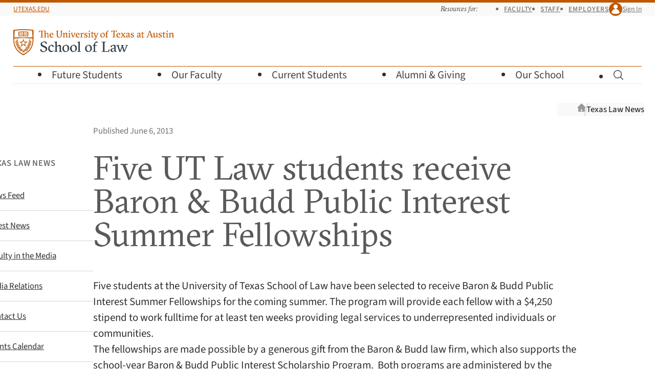

--- FILE ---
content_type: text/html; charset=UTF-8
request_url: https://law.utexas.edu/news/2013/06/06/five-ut-law-students-receive-baron-budd-public-interest-summer-fellowships-2/
body_size: 14225
content:
<!doctype html>
<html lang="en-us">
    <head>
        <meta charset="utf-8">
        <meta name="viewport" content="width=device-width, initial-scale=1">

        
        <link
            rel="preload"
            href="/includes/webfonts/source-sans/source-sans-variable-roman.woff2"
            as="font"
            type="font/woff2"
            crossorigin="anonymous">

        <link
            rel="preload"
            href="/includes/webfonts/gt-sectra/gt-sectra-fine-bold.woff2"
            as="font"
            type="font/woff2"
            crossorigin="anonymous">

        <title>Five UT Law students receive Baron &amp; Budd Public Interest Summer Fellowships | Texas Law News | Texas Law</title>
<meta name='robots' content='max-image-preview:large' />
	<style>img:is([sizes="auto" i], [sizes^="auto," i]) { contain-intrinsic-size: 3000px 1500px }</style>
	<link rel='dns-prefetch' href='//www.google.com' />
<link rel="alternate" type="application/rss+xml" title="Texas Law News &raquo; Feed" href="https://law.utexas.edu/news/feed/" />
<link rel="alternate" type="application/rss+xml" title="Texas Law News &raquo; Comments Feed" href="https://law.utexas.edu/news/comments/feed/" />

            <meta property="article:tag" content="Alina Flasinska">
            <meta property="article:tag" content="Baron &amp; Budd">
            <meta property="article:tag" content="Claire Mueller">
            <meta property="article:tag" content="Lillian Mayeux">
            <meta property="article:tag" content="Linda Chen">
            <meta property="article:tag" content="Michael Sullivan">
            <meta property="article:tag" content="Summer Fellowships">
            <meta property="article:tag" content="William Wayne Justice Center for Public Interest Law">
        <meta property="og:title" content="Five UT Law students receive Baron &amp; Budd Public Interest Summer Fellowships">
        <meta property="og:description" content="Five students at the University of Texas School of Law have been selected to receive Baron &amp; Budd Public Interest Summer Fellowships for the coming summer. The program will provide each fellow with a $4,250 stipend to work fulltime for at least ten weeks providing legal services to underrepresented individuals or communities.">
        <meta property="og:url" content="https://law.utexas.edu/news/2013/06/06/five-ut-law-students-receive-baron-budd-public-interest-summer-fellowships-2/">
        <meta property="og:site_name" content="Texas Law | Texas Law News">
        <meta property="og:type" content="article">
        <meta property="og:image" content="https://law.utexas.edu/includes/favicons/opengraph-image-default.png">
        <meta property="og:image:width" content="1200">
        <meta property="og:image:height" content="630">
        <meta property="og:image:type" content="image/png">
        <meta property="og:image:alt" content="TEXAS Law">
        <meta property="article:published_time" content="2013-06-06T15:34:59+00:00">
        <meta property="article:modified_time" content="2025-12-05T15:31:47+00:00">
        <meta property="article:section" content="Student Life">

        <meta name="description" content="Five students at the University of Texas School of Law have been selected to receive Baron &amp; Budd Public Interest Summer Fellowships for the coming summer. The program will provide each fellow with a $4,250 stipend to work fulltime for at least ten weeks providing legal services to underrepresented individuals or communities.">
        

<link rel='stylesheet' id='wp-block-library-css' href='https://law.utexas.edu/news/wp-includes/css/dist/block-library/style.min.css?ver=6.8.3' type='text/css' media='all' />
<style id='wp-block-library-theme-inline-css' type='text/css'>
.wp-block-audio :where(figcaption){color:#555;font-size:13px;text-align:center}.is-dark-theme .wp-block-audio :where(figcaption){color:#ffffffa6}.wp-block-audio{margin:0 0 1em}.wp-block-code{border:1px solid #ccc;border-radius:4px;font-family:Menlo,Consolas,monaco,monospace;padding:.8em 1em}.wp-block-embed :where(figcaption){color:#555;font-size:13px;text-align:center}.is-dark-theme .wp-block-embed :where(figcaption){color:#ffffffa6}.wp-block-embed{margin:0 0 1em}.blocks-gallery-caption{color:#555;font-size:13px;text-align:center}.is-dark-theme .blocks-gallery-caption{color:#ffffffa6}:root :where(.wp-block-image figcaption){color:#555;font-size:13px;text-align:center}.is-dark-theme :root :where(.wp-block-image figcaption){color:#ffffffa6}.wp-block-image{margin:0 0 1em}.wp-block-pullquote{border-bottom:4px solid;border-top:4px solid;color:currentColor;margin-bottom:1.75em}.wp-block-pullquote cite,.wp-block-pullquote footer,.wp-block-pullquote__citation{color:currentColor;font-size:.8125em;font-style:normal;text-transform:uppercase}.wp-block-quote{border-left:.25em solid;margin:0 0 1.75em;padding-left:1em}.wp-block-quote cite,.wp-block-quote footer{color:currentColor;font-size:.8125em;font-style:normal;position:relative}.wp-block-quote:where(.has-text-align-right){border-left:none;border-right:.25em solid;padding-left:0;padding-right:1em}.wp-block-quote:where(.has-text-align-center){border:none;padding-left:0}.wp-block-quote.is-large,.wp-block-quote.is-style-large,.wp-block-quote:where(.is-style-plain){border:none}.wp-block-search .wp-block-search__label{font-weight:700}.wp-block-search__button{border:1px solid #ccc;padding:.375em .625em}:where(.wp-block-group.has-background){padding:1.25em 2.375em}.wp-block-separator.has-css-opacity{opacity:.4}.wp-block-separator{border:none;border-bottom:2px solid;margin-left:auto;margin-right:auto}.wp-block-separator.has-alpha-channel-opacity{opacity:1}.wp-block-separator:not(.is-style-wide):not(.is-style-dots){width:100px}.wp-block-separator.has-background:not(.is-style-dots){border-bottom:none;height:1px}.wp-block-separator.has-background:not(.is-style-wide):not(.is-style-dots){height:2px}.wp-block-table{margin:0 0 1em}.wp-block-table td,.wp-block-table th{word-break:normal}.wp-block-table :where(figcaption){color:#555;font-size:13px;text-align:center}.is-dark-theme .wp-block-table :where(figcaption){color:#ffffffa6}.wp-block-video :where(figcaption){color:#555;font-size:13px;text-align:center}.is-dark-theme .wp-block-video :where(figcaption){color:#ffffffa6}.wp-block-video{margin:0 0 1em}:root :where(.wp-block-template-part.has-background){margin-bottom:0;margin-top:0;padding:1.25em 2.375em}
</style>
<style id='texas-law-blocks-accordion-style-inline-css' type='text/css'>
.wp-block-texas-law-blocks-accordion dd>:first-child{margin-block-start:var(--space)}.wp-block-texas-law-blocks-accordion .accordion-trigger{background:none;border:0;cursor:pointer;position:relative;text-align:left}.wp-block-texas-law-blocks-accordion .accordion-title{display:inline-block;pointer-events:none}

</style>
<style id='texas-law-blocks-accordion-group-style-inline-css' type='text/css'>
.wp-block-texas-law-blocks-accordion-group .accordion-expander{background-color:transparent;color:var(--color-burnt-orange);padding:0;text-decoration-thickness:1px;text-underline-offset:3px}.wp-block-texas-law-blocks-accordion-group .accordion-expander:hover{text-decoration:underline}.wp-block-texas-law-blocks-accordion-group>.accordion-expander+*{margin-block-start:var(--space)}

</style>
<style id='texas-law-blocks-inline-notice-style-inline-css' type='text/css'>
.wp-block-texas-law-blocks-inline-notice{--info-background-color:#cdedfa;--info-border-color:#7abed9;--info-text-color:#000;--warning-background-color:#fff8d4;--warning-border-color:#ffe772;--warning-text-color:#000}.wp-block-texas-law-blocks-inline-notice div.inline-notice{border-inline-start-style:solid;border-inline-start-width:8px;font-size:var(--font-size-0);margin-bottom:var(--space-s);margin-top:var(--space-s);padding:var(--space-s)}.wp-block-texas-law-blocks-inline-notice div.inline-notice.notice-info{background-color:var(--info-background-color);border-inline-start-color:var(--info-border-color);color:var(--info-text-color)}.wp-block-texas-law-blocks-inline-notice div.inline-notice.notice-warning{background-color:var(--warning-background-color);border-inline-start-color:var(--warning-border-color);color:var(--warning-text-color)}.wp-block-texas-law-blocks-inline-notice :last-child{margin-bottom:0}.wp-block-texas-law-blocks-inline-notice p.inline-notice-heading{font-size:var(--font-size-1)}

</style>
<style id='texas-law-blocks-file-style-inline-css' type='text/css'>


</style>
<style id='texas-law-blocks-profile-style-inline-css' type='text/css'>
.wp-block-texas-law-blocks-profile{container:blocks-profile/inline-size}.wp-block-texas-law-blocks-profile+.wp-block-texas-law-blocks-profile{--block-gap:var(--space-2xl)}.wp-block-texas-law-blocks-profile p{margin-block-start:var(--space)}.wp-block-texas-law-blocks-profile .profile-name{font-size:var(--font-size-1)}.wp-block-texas-law-blocks-profile .profile-name,.wp-block-texas-law-blocks-profile .profile-name>*{line-height:1!important}.wp-block-texas-law-blocks-profile .profile-name a{text-decoration:none}.wp-block-texas-law-blocks-profile .profile-contact-info{margin-block-start:var(--space-3xs)}.wp-block-texas-law-blocks-profile .profile-contact-info p{align-items:center;-moz-column-gap:var(--space-3xs);column-gap:var(--space-3xs);display:flex}.wp-block-texas-law-blocks-profile .profile-contact-info a{text-decoration:none}.wp-block-texas-law-blocks-profile .profile-contact-info .icon{fill:var(--color-gray-70);color:var(--color-gray-70);inline-size:1.1em}.wp-block-texas-law-blocks-profile .profile-contact-info .icon-envelope{fill:var(--color-white);color:var(--color-gray-70)}.wp-block-texas-law-blocks-profile .profile-contact-info .icon-phone{inline-size:.9em}.wp-block-texas-law-blocks-profile .profile-email,.wp-block-texas-law-blocks-profile .profile-phone,.wp-block-texas-law-blocks-profile .profile-title{font-size:var(--font-size--1);line-height:1.2;margin-block-start:var(--space-3xs)}.wp-block-texas-law-blocks-profile .profile-image{aspect-ratio:1/1;background-size:cover;block-size:100%;inline-size:100%;overflow:hidden}.wp-block-texas-law-blocks-profile .profile-image-swap{block-size:100%;inline-size:100%}.wp-block-texas-law-blocks-profile img{clip:rect(0,0,0,0);block-size:1px;border:0;inline-size:1px;margin:-1px;overflow:hidden;padding:0;position:absolute}.wp-block-texas-law-blocks-profile .profile-title{color:var(--color-gray-70);margin-block-start:var(--space-2xs)}.wp-block-texas-law-blocks-profile .wp-block{margin-block-start:var(--space)}@container blocks-profile (max-inline-size: 15rem){.wp-block-texas-law-blocks-profile .profile-wrapper .profile-name{font-size:var(--font-size-0)}}@container blocks-profile (min-inline-size: 40rem){.wp-block-texas-law-blocks-profile .profile-wrapper .profile-name{font-family:var(--font-family-serif);font-size:var(--font-size-2)}.wp-block-texas-law-blocks-profile .profile-wrapper .profile-image{float:left;inline-size:14em!important;margin-block-end:var(--space);margin-inline-end:var(--space-l)}.wp-block-texas-law-blocks-profile .profile-wrapper .profile-contact-info{-moz-column-gap:var(--space);column-gap:var(--space);display:flex}.wp-block-texas-law-blocks-profile.has-media-on-the-right .profile-image{float:right;margin-inline-end:0;margin-inline-start:var(--space-l)}}

</style>
<style id='texas-law-blocks-link-list-style-inline-css' type='text/css'>
.wp-block-texas-law-blocks-link-list{container-type:inline-size}.wp-block-cover .wp-block-texas-law-blocks-link-list{container-type:unset}@container (min-inline-size: 40rem){.wp-block-texas-law-blocks-link-list .link-list-links{-moz-columns:2;column-count:2;-moz-column-gap:var(--space-2xl);column-gap:var(--space-2xl)}}

</style>
<style id='texas-law-blocks-link-item-style-inline-css' type='text/css'>


</style>
<style id='texas-law-blocks-law-media-text-style-inline-css' type='text/css'>
.wp-block-texas-law-blocks-law-media-text{container:blocks-law-media-text/inline-size;--law-media-text-text-color:var( --color-black );--law-media-text-background-color:var( --color-white )}.wp-block-texas-law-blocks-law-media-text.has-black-background-color,.wp-block-texas-law-blocks-law-media-text.has-blue-background-color,.wp-block-texas-law-blocks-law-media-text.has-burnt-orange-background-color,.wp-block-texas-law-blocks-law-media-text.has-green-background-color{--law-media-text-text-color:var( --color-white )}.wp-block-texas-law-blocks-law-media-text.has-burnt-orange-background-color{--law-media-text-background-color:var( --color-burnt-orange )}.wp-block-texas-law-blocks-law-media-text.has-black-background-color{--law-media-text-background-color:var( --color-black )}.wp-block-texas-law-blocks-law-media-text.has-blue-background-color{--law-media-text-background-color:var( --color-blue )}.wp-block-texas-law-blocks-law-media-text.has-green-background-color{--law-media-text-background-color:var( --color-green )}.wp-block-texas-law-blocks-law-media-text.has-yellow-background-color{--law-media-text-background-color:var( --color-yellow )}.wp-block-texas-law-blocks-law-media-text.has-off-white-background-color{--law-media-text-background-color:var( --color-off-white )}.wp-block-texas-law-blocks-law-media-text .law-media-text-media{height:50vh;margin-block-end:0}.wp-block-texas-law-blocks-law-media-text .law-media-text-media img,.wp-block-texas-law-blocks-law-media-text .law-media-text-media video{height:100%;-o-object-fit:cover;object-fit:cover;width:100%}.wp-block-texas-law-blocks-law-media-text .law-media-text-text{align-items:flex-start;display:flex;justify-content:center;overflow:hidden;position:relative}.wp-block-texas-law-blocks-law-media-text .law-media-text-line{z-index:10}.wp-block-texas-law-blocks-law-media-text .law-media-text-cover{z-index:15}.wp-block-texas-law-blocks-law-media-text .law-media-text-gradient{align-items:flex-start;box-shadow:inset 0 0 84px rgba(0,0,0,.3);color:var(--law-media-text-text-color);display:flex;flex:1 0;justify-content:center;padding-inline:var(--space-s);position:relative;z-index:20}.wp-block-texas-law-blocks-law-media-text .law-media-text-gradient>div:first-child{padding-block:var(--space-xl);position:relative}.wp-block-texas-law-blocks-law-media-text .law-media-text-gradient>div:first-child .law-media-text-background-cover{display:none;visibility:hidden}.wp-block-texas-law-blocks-law-media-text .law-media-text-gradient h2{color:var(--law-media-text-text-color);font-family:var(--font-family-sans);font-size:var(--font-size-0);font-weight:500;margin-inline:auto;max-width:25rem;position:relative;text-align:center;text-transform:uppercase}.wp-block-texas-law-blocks-law-media-text .law-media-text-gradient h2:after{background-color:var(--law-media-text-text-color);content:"";display:block;height:var(--space-2xs);margin-block:var(--space-s) var(--space);margin-inline:auto;opacity:.4;transform:skew(-20deg,-20deg);width:var(--space-l)}.wp-block-texas-law-blocks-law-media-text .law-media-text-gradient .law-media-text-tagline{font-family:var(--font-family-serif);font-size:var(--font-size-3);line-height:1.1;margin-inline:auto;max-width:30rem;position:relative;text-align:center}.wp-block-texas-law-blocks-law-media-text .law-media-text-gradient .law-media-text-content{margin-block-start:var(--space);max-width:40rem;position:relative}.wp-block-texas-law-blocks-law-media-text .law-media-text-gradient .law-media-text-content>*+*{margin-top:var(--space)}@media(min-width:60em){.wp-block-texas-law-blocks-law-media-text:last-child .law-media-text-cover{background-color:var(--law-media-text-background-color);bottom:0;position:absolute;top:20vh;width:5px}.wp-block-texas-law-blocks-law-media-text.has-media-on-the-right .law-media-text-text{order:1}.wp-block-texas-law-blocks-law-media-text.has-media-on-the-right .law-media-text-media{order:2}.wp-block-texas-law-blocks-law-media-text .law-media-text-wrapper{display:flex;min-height:100vh}.wp-block-texas-law-blocks-law-media-text .law-media-text-wrapper>*{flex:0 0 50%;min-height:100vh}.wp-block-texas-law-blocks-law-media-text .law-media-text-media{height:auto;position:relative}.wp-block-texas-law-blocks-law-media-text .law-media-text-media img,.wp-block-texas-law-blocks-law-media-text .law-media-text-media video{height:100vh;position:sticky;top:0}.wp-block-texas-law-blocks-law-media-text .law-media-text-gradient{height:100%;padding-block-end:20vh;padding-block-start:15vh}.wp-block-texas-law-blocks-law-media-text .law-media-text-gradient>div:first-child{z-index:var(--z-index-modal)}.wp-block-texas-law-blocks-law-media-text .law-media-text-gradient>div:first-child .law-media-text-background-cover{background-blend-mode:color;background-color:var(--law-media-text-background-color);bottom:0;display:block;left:calc(50% - 3px);position:absolute;top:0;visibility:visible;width:6px}.wp-block-texas-law-blocks-law-media-text .law-media-text-line{border:1px dashed var(--law-media-text-text-color);bottom:0;content:"";height:0;justify-self:center;opacity:.5;position:absolute;top:-2px;width:0}.pin-spacer+.pin-spacer{margin-block-start:0!important}.pin-spacer+.pin-spacer .wp-block-texas-law-blocks-law-media-text .law-media-text-line{top:0}}

</style>
<style id='texas-law-blocks-faculty-spotlight-style-inline-css' type='text/css'>
.wp-block-texas-law-blocks-faculty-spotlight{container:blocks-faculty-spotlight/inline-size;--faculty-spotlight-text-color:var( --color-black );--faculty-spotlight-background-color:var( --color-white )}.wp-block-texas-law-blocks-faculty-spotlight.has-black-background-color,.wp-block-texas-law-blocks-faculty-spotlight.has-blue-background-color,.wp-block-texas-law-blocks-faculty-spotlight.has-burnt-orange-background-color,.wp-block-texas-law-blocks-faculty-spotlight.has-green-background-color{--faculty-spotlight-text-color:var( --color-white )}.wp-block-texas-law-blocks-faculty-spotlight.has-burnt-orange-background-color{--faculty-spotlight-background-color:var( --color-burnt-orange )}.wp-block-texas-law-blocks-faculty-spotlight.has-black-background-color{--faculty-spotlight-background-color:var( --color-black )}.wp-block-texas-law-blocks-faculty-spotlight.has-blue-background-color{--faculty-spotlight-background-color:var( --color-blue )}.wp-block-texas-law-blocks-faculty-spotlight.has-green-background-color{--faculty-spotlight-background-color:var( --color-green )}.wp-block-texas-law-blocks-faculty-spotlight.has-yellow-background-color{--faculty-spotlight-background-color:var( --color-yellow )}.wp-block-texas-law-blocks-faculty-spotlight.has-off-white-background-color{--faculty-spotlight-background-color:var( --color-off-white )}.wp-block-texas-law-blocks-faculty-spotlight .faculty-spotlight-wrapper{background-color:inherit;min-height:100vh}.wp-block-texas-law-blocks-faculty-spotlight .faculty-spotlight-media{background-color:inherit;height:50vh;margin-block-end:0;position:sticky;top:0;z-index:var(--z-index-modal)}.wp-block-texas-law-blocks-faculty-spotlight .faculty-spotlight-media .photo-grid{display:flex;flex-wrap:wrap;height:50vh}.wp-block-texas-law-blocks-faculty-spotlight .faculty-spotlight-media .photo-grid>*{flex:0 0 50%;height:50%;opacity:.4;transform:translateZ(1px);transition:opacity .5s ease-in-out}.wp-block-texas-law-blocks-faculty-spotlight .faculty-spotlight-media .photo-grid>.focused{opacity:1}.wp-block-texas-law-blocks-faculty-spotlight .faculty-spotlight-media .photo-grid img{height:100%;-o-object-fit:cover;object-fit:cover;width:100%}.wp-block-texas-law-blocks-faculty-spotlight .faculty-spotlight-text{color:var(--faculty-spotlight-text-color);padding-inline:var(--space-l);position:relative}@media(min-width:30em){.wp-block-texas-law-blocks-faculty-spotlight .faculty-spotlight-text{padding-inline:var(--space-xl)}}@media(min-width:60em){.wp-block-texas-law-blocks-faculty-spotlight.has-media-on-the-right .faculty-spotlight-text{order:1}.wp-block-texas-law-blocks-faculty-spotlight.has-media-on-the-right .faculty-spotlight-media{order:2}.wp-block-texas-law-blocks-faculty-spotlight .faculty-spotlight-wrapper{display:flex}.wp-block-texas-law-blocks-faculty-spotlight .faculty-spotlight-wrapper>*{flex:0 0 50%;min-height:100vh}.wp-block-texas-law-blocks-faculty-spotlight .faculty-spotlight-media{height:auto;position:relative}.wp-block-texas-law-blocks-faculty-spotlight .faculty-spotlight-media .photo-grid{height:100vh;position:sticky;top:0}.wp-block-texas-law-blocks-faculty-spotlight .faculty-spotlight-text{height:100%;padding-inline:var(--space-3xl)}.wp-block-texas-law-blocks-faculty-spotlight .faculty-spotlight-text>div:first-child{z-index:var(--z-index-modal)}.wp-block-texas-law-blocks-faculty-spotlight .faculty-spotlight-text>div:first-child .faculty-spotlight-background-cover{background-blend-mode:color;background-color:var(--faculty-spotlight-background-color);bottom:0;display:block;left:calc(50% - 3px);position:absolute;top:0;visibility:visible;width:6px}}

</style>
<link rel='stylesheet' id='texas-law-blocks-info-stats-style-css' href='https://law.utexas.edu/wp-content/plugins/texaslaw-blocks/build/info-stats/style-index.css?ver=0.1.0' type='text/css' media='all' />
<style id='texas-law-blocks-info-stats-item-style-inline-css' type='text/css'>


</style>
<style id='texas-law-blocks-interview-program-style-inline-css' type='text/css'>


</style>
<style id='global-styles-inline-css' type='text/css'>
:root{--wp--preset--aspect-ratio--square: 1;--wp--preset--aspect-ratio--4-3: 4/3;--wp--preset--aspect-ratio--3-4: 3/4;--wp--preset--aspect-ratio--3-2: 3/2;--wp--preset--aspect-ratio--2-3: 2/3;--wp--preset--aspect-ratio--16-9: 16/9;--wp--preset--aspect-ratio--9-16: 9/16;--wp--preset--color--black: var(--color-black, #312d2c);--wp--preset--color--cyan-bluish-gray: #abb8c3;--wp--preset--color--white: var(--color-white, #ffffff);--wp--preset--color--pale-pink: #f78da7;--wp--preset--color--vivid-red: #cf2e2e;--wp--preset--color--luminous-vivid-orange: #ff6900;--wp--preset--color--luminous-vivid-amber: #fcb900;--wp--preset--color--light-green-cyan: #7bdcb5;--wp--preset--color--vivid-green-cyan: #00d084;--wp--preset--color--pale-cyan-blue: #8ed1fc;--wp--preset--color--vivid-cyan-blue: #0693e3;--wp--preset--color--vivid-purple: #9b51e0;--wp--preset--color--burnt-orange: var(--color-burnt-orange, #bf5700);--wp--preset--color--yellow: var(--color-yellow, #feae2a);--wp--preset--color--green: var(--color-green, #646536);--wp--preset--color--blue: var(--color-blue, #1b7287);--wp--preset--color--off-white: var(--color-off-white, #ececea);--wp--preset--gradient--vivid-cyan-blue-to-vivid-purple: linear-gradient(135deg,rgba(6,147,227,1) 0%,rgb(155,81,224) 100%);--wp--preset--gradient--light-green-cyan-to-vivid-green-cyan: linear-gradient(135deg,rgb(122,220,180) 0%,rgb(0,208,130) 100%);--wp--preset--gradient--luminous-vivid-amber-to-luminous-vivid-orange: linear-gradient(135deg,rgba(252,185,0,1) 0%,rgba(255,105,0,1) 100%);--wp--preset--gradient--luminous-vivid-orange-to-vivid-red: linear-gradient(135deg,rgba(255,105,0,1) 0%,rgb(207,46,46) 100%);--wp--preset--gradient--very-light-gray-to-cyan-bluish-gray: linear-gradient(135deg,rgb(238,238,238) 0%,rgb(169,184,195) 100%);--wp--preset--gradient--cool-to-warm-spectrum: linear-gradient(135deg,rgb(74,234,220) 0%,rgb(151,120,209) 20%,rgb(207,42,186) 40%,rgb(238,44,130) 60%,rgb(251,105,98) 80%,rgb(254,248,76) 100%);--wp--preset--gradient--blush-light-purple: linear-gradient(135deg,rgb(255,206,236) 0%,rgb(152,150,240) 100%);--wp--preset--gradient--blush-bordeaux: linear-gradient(135deg,rgb(254,205,165) 0%,rgb(254,45,45) 50%,rgb(107,0,62) 100%);--wp--preset--gradient--luminous-dusk: linear-gradient(135deg,rgb(255,203,112) 0%,rgb(199,81,192) 50%,rgb(65,88,208) 100%);--wp--preset--gradient--pale-ocean: linear-gradient(135deg,rgb(255,245,203) 0%,rgb(182,227,212) 50%,rgb(51,167,181) 100%);--wp--preset--gradient--electric-grass: linear-gradient(135deg,rgb(202,248,128) 0%,rgb(113,206,126) 100%);--wp--preset--gradient--midnight: linear-gradient(135deg,rgb(2,3,129) 0%,rgb(40,116,252) 100%);--wp--preset--font-size--small: 13px;--wp--preset--font-size--medium: 20px;--wp--preset--font-size--large: 36px;--wp--preset--font-size--x-large: 42px;--wp--preset--spacing--20: 0.44rem;--wp--preset--spacing--30: 0.67rem;--wp--preset--spacing--40: 1rem;--wp--preset--spacing--50: 1.5rem;--wp--preset--spacing--60: 2.25rem;--wp--preset--spacing--70: 3.38rem;--wp--preset--spacing--80: 5.06rem;--wp--preset--shadow--natural: 6px 6px 9px rgba(0, 0, 0, 0.2);--wp--preset--shadow--deep: 12px 12px 50px rgba(0, 0, 0, 0.4);--wp--preset--shadow--sharp: 6px 6px 0px rgba(0, 0, 0, 0.2);--wp--preset--shadow--outlined: 6px 6px 0px -3px rgba(255, 255, 255, 1), 6px 6px rgba(0, 0, 0, 1);--wp--preset--shadow--crisp: 6px 6px 0px rgba(0, 0, 0, 1);}:root { --wp--style--global--content-size: var(--content-width);--wp--style--global--wide-size: var(--content-wide-width); }:where(body) { margin: 0; }.wp-site-blocks > .alignleft { float: left; margin-right: 2em; }.wp-site-blocks > .alignright { float: right; margin-left: 2em; }.wp-site-blocks > .aligncenter { justify-content: center; margin-left: auto; margin-right: auto; }:where(.wp-site-blocks) > * { margin-block-start: var(--block-gap, 1em); margin-block-end: 0; }:where(.wp-site-blocks) > :first-child { margin-block-start: 0; }:where(.wp-site-blocks) > :last-child { margin-block-end: 0; }:root { --wp--style--block-gap: var(--block-gap, 1em); }:root :where(.is-layout-flow) > :first-child{margin-block-start: 0;}:root :where(.is-layout-flow) > :last-child{margin-block-end: 0;}:root :where(.is-layout-flow) > *{margin-block-start: var(--block-gap, 1em);margin-block-end: 0;}:root :where(.is-layout-constrained) > :first-child{margin-block-start: 0;}:root :where(.is-layout-constrained) > :last-child{margin-block-end: 0;}:root :where(.is-layout-constrained) > *{margin-block-start: var(--block-gap, 1em);margin-block-end: 0;}:root :where(.is-layout-flex){gap: var(--block-gap, 1em);}:root :where(.is-layout-grid){gap: var(--block-gap, 1em);}.is-layout-flow > .alignleft{float: left;margin-inline-start: 0;margin-inline-end: 2em;}.is-layout-flow > .alignright{float: right;margin-inline-start: 2em;margin-inline-end: 0;}.is-layout-flow > .aligncenter{margin-left: auto !important;margin-right: auto !important;}.is-layout-constrained > .alignleft{float: left;margin-inline-start: 0;margin-inline-end: 2em;}.is-layout-constrained > .alignright{float: right;margin-inline-start: 2em;margin-inline-end: 0;}.is-layout-constrained > .aligncenter{margin-left: auto !important;margin-right: auto !important;}.is-layout-constrained > :where(:not(.alignleft):not(.alignright):not(.alignfull)){max-width: var(--wp--style--global--content-size);margin-left: auto !important;margin-right: auto !important;}.is-layout-constrained > .alignwide{max-width: var(--wp--style--global--wide-size);}body .is-layout-flex{display: flex;}.is-layout-flex{flex-wrap: wrap;align-items: center;}.is-layout-flex > :is(*, div){margin: 0;}body .is-layout-grid{display: grid;}.is-layout-grid > :is(*, div){margin: 0;}body{padding-top: 0px;padding-right: 0px;padding-bottom: 0px;padding-left: 0px;}a:where(:not(.wp-element-button)){text-decoration: underline;}:root :where(.wp-element-button, .wp-block-button__link){background-color: #32373c;border-width: 0;color: #fff;font-family: inherit;font-size: inherit;line-height: inherit;padding: calc(0.667em + 2px) calc(1.333em + 2px);text-decoration: none;}.has-black-color{color: var(--wp--preset--color--black) !important;}.has-cyan-bluish-gray-color{color: var(--wp--preset--color--cyan-bluish-gray) !important;}.has-white-color{color: var(--wp--preset--color--white) !important;}.has-pale-pink-color{color: var(--wp--preset--color--pale-pink) !important;}.has-vivid-red-color{color: var(--wp--preset--color--vivid-red) !important;}.has-luminous-vivid-orange-color{color: var(--wp--preset--color--luminous-vivid-orange) !important;}.has-luminous-vivid-amber-color{color: var(--wp--preset--color--luminous-vivid-amber) !important;}.has-light-green-cyan-color{color: var(--wp--preset--color--light-green-cyan) !important;}.has-vivid-green-cyan-color{color: var(--wp--preset--color--vivid-green-cyan) !important;}.has-pale-cyan-blue-color{color: var(--wp--preset--color--pale-cyan-blue) !important;}.has-vivid-cyan-blue-color{color: var(--wp--preset--color--vivid-cyan-blue) !important;}.has-vivid-purple-color{color: var(--wp--preset--color--vivid-purple) !important;}.has-burnt-orange-color{color: var(--wp--preset--color--burnt-orange) !important;}.has-yellow-color{color: var(--wp--preset--color--yellow) !important;}.has-green-color{color: var(--wp--preset--color--green) !important;}.has-blue-color{color: var(--wp--preset--color--blue) !important;}.has-off-white-color{color: var(--wp--preset--color--off-white) !important;}.has-black-background-color{background-color: var(--wp--preset--color--black) !important;}.has-cyan-bluish-gray-background-color{background-color: var(--wp--preset--color--cyan-bluish-gray) !important;}.has-white-background-color{background-color: var(--wp--preset--color--white) !important;}.has-pale-pink-background-color{background-color: var(--wp--preset--color--pale-pink) !important;}.has-vivid-red-background-color{background-color: var(--wp--preset--color--vivid-red) !important;}.has-luminous-vivid-orange-background-color{background-color: var(--wp--preset--color--luminous-vivid-orange) !important;}.has-luminous-vivid-amber-background-color{background-color: var(--wp--preset--color--luminous-vivid-amber) !important;}.has-light-green-cyan-background-color{background-color: var(--wp--preset--color--light-green-cyan) !important;}.has-vivid-green-cyan-background-color{background-color: var(--wp--preset--color--vivid-green-cyan) !important;}.has-pale-cyan-blue-background-color{background-color: var(--wp--preset--color--pale-cyan-blue) !important;}.has-vivid-cyan-blue-background-color{background-color: var(--wp--preset--color--vivid-cyan-blue) !important;}.has-vivid-purple-background-color{background-color: var(--wp--preset--color--vivid-purple) !important;}.has-burnt-orange-background-color{background-color: var(--wp--preset--color--burnt-orange) !important;}.has-yellow-background-color{background-color: var(--wp--preset--color--yellow) !important;}.has-green-background-color{background-color: var(--wp--preset--color--green) !important;}.has-blue-background-color{background-color: var(--wp--preset--color--blue) !important;}.has-off-white-background-color{background-color: var(--wp--preset--color--off-white) !important;}.has-black-border-color{border-color: var(--wp--preset--color--black) !important;}.has-cyan-bluish-gray-border-color{border-color: var(--wp--preset--color--cyan-bluish-gray) !important;}.has-white-border-color{border-color: var(--wp--preset--color--white) !important;}.has-pale-pink-border-color{border-color: var(--wp--preset--color--pale-pink) !important;}.has-vivid-red-border-color{border-color: var(--wp--preset--color--vivid-red) !important;}.has-luminous-vivid-orange-border-color{border-color: var(--wp--preset--color--luminous-vivid-orange) !important;}.has-luminous-vivid-amber-border-color{border-color: var(--wp--preset--color--luminous-vivid-amber) !important;}.has-light-green-cyan-border-color{border-color: var(--wp--preset--color--light-green-cyan) !important;}.has-vivid-green-cyan-border-color{border-color: var(--wp--preset--color--vivid-green-cyan) !important;}.has-pale-cyan-blue-border-color{border-color: var(--wp--preset--color--pale-cyan-blue) !important;}.has-vivid-cyan-blue-border-color{border-color: var(--wp--preset--color--vivid-cyan-blue) !important;}.has-vivid-purple-border-color{border-color: var(--wp--preset--color--vivid-purple) !important;}.has-burnt-orange-border-color{border-color: var(--wp--preset--color--burnt-orange) !important;}.has-yellow-border-color{border-color: var(--wp--preset--color--yellow) !important;}.has-green-border-color{border-color: var(--wp--preset--color--green) !important;}.has-blue-border-color{border-color: var(--wp--preset--color--blue) !important;}.has-off-white-border-color{border-color: var(--wp--preset--color--off-white) !important;}.has-vivid-cyan-blue-to-vivid-purple-gradient-background{background: var(--wp--preset--gradient--vivid-cyan-blue-to-vivid-purple) !important;}.has-light-green-cyan-to-vivid-green-cyan-gradient-background{background: var(--wp--preset--gradient--light-green-cyan-to-vivid-green-cyan) !important;}.has-luminous-vivid-amber-to-luminous-vivid-orange-gradient-background{background: var(--wp--preset--gradient--luminous-vivid-amber-to-luminous-vivid-orange) !important;}.has-luminous-vivid-orange-to-vivid-red-gradient-background{background: var(--wp--preset--gradient--luminous-vivid-orange-to-vivid-red) !important;}.has-very-light-gray-to-cyan-bluish-gray-gradient-background{background: var(--wp--preset--gradient--very-light-gray-to-cyan-bluish-gray) !important;}.has-cool-to-warm-spectrum-gradient-background{background: var(--wp--preset--gradient--cool-to-warm-spectrum) !important;}.has-blush-light-purple-gradient-background{background: var(--wp--preset--gradient--blush-light-purple) !important;}.has-blush-bordeaux-gradient-background{background: var(--wp--preset--gradient--blush-bordeaux) !important;}.has-luminous-dusk-gradient-background{background: var(--wp--preset--gradient--luminous-dusk) !important;}.has-pale-ocean-gradient-background{background: var(--wp--preset--gradient--pale-ocean) !important;}.has-electric-grass-gradient-background{background: var(--wp--preset--gradient--electric-grass) !important;}.has-midnight-gradient-background{background: var(--wp--preset--gradient--midnight) !important;}.has-small-font-size{font-size: var(--wp--preset--font-size--small) !important;}.has-medium-font-size{font-size: var(--wp--preset--font-size--medium) !important;}.has-large-font-size{font-size: var(--wp--preset--font-size--large) !important;}.has-x-large-font-size{font-size: var(--wp--preset--font-size--x-large) !important;}
:root :where(.wp-block-columns-is-layout-flow) > :first-child{margin-block-start: 0;}:root :where(.wp-block-columns-is-layout-flow) > :last-child{margin-block-end: 0;}:root :where(.wp-block-columns-is-layout-flow) > *{margin-block-start: var(--space-xl);margin-block-end: 0;}:root :where(.wp-block-columns-is-layout-constrained) > :first-child{margin-block-start: 0;}:root :where(.wp-block-columns-is-layout-constrained) > :last-child{margin-block-end: 0;}:root :where(.wp-block-columns-is-layout-constrained) > *{margin-block-start: var(--space-xl);margin-block-end: 0;}:root :where(.wp-block-columns-is-layout-flex){gap: var(--space-xl);}:root :where(.wp-block-columns-is-layout-grid){gap: var(--space-xl);}
:root :where(.wp-block-pullquote){font-size: 1.5em;line-height: 1.6;}
</style>
<link rel='stylesheet' id='texaslaw-style-css' href='https://law.utexas.edu/news/../includes/css/theme.css?ver=1763657614' type='text/css' media='all' />
<link rel="canonical" href="https://law.utexas.edu/news/2013/06/06/five-ut-law-students-receive-baron-budd-public-interest-summer-fellowships-2/" />
<link rel="alternate" title="oEmbed (JSON)" type="application/json+oembed" href="https://law.utexas.edu/news/wp-json/oembed/1.0/embed?url=https%3A%2F%2Flaw.utexas.edu%2Fnews%2F2013%2F06%2F06%2Ffive-ut-law-students-receive-baron-budd-public-interest-summer-fellowships-2%2F" />
<link rel="alternate" title="oEmbed (XML)" type="text/xml+oembed" href="https://law.utexas.edu/news/wp-json/oembed/1.0/embed?url=https%3A%2F%2Flaw.utexas.edu%2Fnews%2F2013%2F06%2F06%2Ffive-ut-law-students-receive-baron-budd-public-interest-summer-fellowships-2%2F&#038;format=xml" />

<script>
if ( 'law.utexas.edu' == document.domain ) {
(function(w,d,s,l,i){w[l]=w[l]||[];w[l].push({'gtm.start':
new Date().getTime(),event:'gtm.js'});var f=d.getElementsByTagName(s)[0],
j=d.createElement(s),dl=l!='dataLayer'?'&l='+l:'';j.async=true;j.src=
'https://www.googletagmanager.com/gtm.js?id='+i+dl;f.parentNode.insertBefore(j,f);
})(window,document,'script','dataLayer','GTM-5Q3GK8D'); }
</script>


    </head>

    <body
        class="is-signed-out wp-singular post-template-default single single-post postid-3825 single-format-standard wp-embed-responsive wp-theme-texaslaw site-5">

    <!-- Google Tag Manager (noscript) -->
    <noscript><iframe src="https://www.googletagmanager.com/ns.html?id=GTM-5Q3GK8D"
    height="0" width="0" style="display:none;visibility:hidden"></iframe></noscript>
    <!-- End Google Tag Manager (noscript) -->

    <a class="visually-hidden button" id="skip-link" href="#main">Skip to Main Content 
        <svg class="icon  icon-chevron-down"  viewBox="0 0 24 24" aria-hidden="true" >
            
            <use xlink:href="/includes/icons/icons.svg?1755548281#chevron-down" />
        </svg></a>

    
    <header class="site-header-wrapper">
        <div class="site-top-bar-wrapper grid">
            <div class="site-top-bar">
                <div class="site-utexas-link">
                    <a href="https://www.utexas.edu/">UTexas.edu</a>
                </div>

                <div class="site-utilities">
                    <div class="site-audience-menu">
                        <h2 class="site-audience-menu-heading">Resources for:</h2>

                        <ul class="site-audience-menu-list">
                            <li><a href="/faculty-resources/">Faculty</a></li>
                            <li><a href="/offices/staff-resources/">Staff</a></li>
                            <li><a href="/careers/employers/">Employers</a></li>
                        </ul>
                    </div>

                    <div class="site-profile">
                        
                        
                            <a class="site-profile-toggle" href="/login/?goto=https://law.utexas.edu/news/2013/06/06/five-ut-law-students-receive-baron-budd-public-interest-summer-fellowships-2/">
                                <span class="site-profile-avatar">
        <svg class="icon  icon-user"  viewBox="0 0 24 24" aria-hidden="true" >
            
            <use xlink:href="/includes/icons/icons.svg?1755548281#user" />
        </svg></span> Sign In                            </a>

                        
                    </div>
                </div>
            </div>
        </div>

        <div class="site-header grid">
            <div class="site-wordmark">
                                <a href="/"><img src="/includes/images/texaslaw-logo.svg" alt="The University of Texas at Austin School of Law" width="314" height="51"></a>
            </div>

            <button class="site-menu-toggle" aria-label="Open the main menu">
                <span class="hamburger" aria-hidden="true">
                    <span class="hamburger-line"></span>
                    <span class="hamburger-line"></span>
                    <span class="hamburger-line"></span>
                </span>
                <span class="hamburger-label">Menu</span>
            </button>

                        <form class="site-search " action="/search/" method="get" hidden>
                <label class="site-search-label visually-hidden" for="site-search">Search for pages, keywords, or names…</label>
                <input class="site-search-input" id="site-search" placeholder="Search for pages, keywords, or names…" type="search" name="q" value="">
                <button class="site-search-button" type="submit">
        <svg class="icon  icon-magnifying-glass" role="img" viewBox="0 0 24 24"  aria-label="Search">
            <title>Search</title>
            <use xlink:href="/includes/icons/icons.svg?1755548281#magnifying-glass" />
        </svg></button>
            </form>

            <nav class="site-menu-wrapper grid">

                <ul class="site-menu">
                    <li class="site-menu-parent">
                        <button class="site-menu-parent-heading">
                            Future Students 
        <svg class="icon  icon-chevron-right"  viewBox="0 0 24 24" aria-hidden="true" >
            
            <use xlink:href="/includes/icons/icons.svg?1755548281#chevron-right" />
        </svg>                        </button>

                        <div class="site-submenu site-submenu-has-buttons grid">
                            <div class="site-submenu-groups">

                                <div class="site-submenu-group">
                                    <p class="site-submenu-heading">Choosing Texas Law</p>

                                    <ul class="site-submenu-links">
                                        <li><a href="/why-texas-law/">Why Texas Law</a></li>
                                        <li><a href="/our-community/">Our Community</a></li>
                                        <li><a href="/careers/outcomes/">Career Outcomes</a></li>
                                        <li><a href="/living-in-austin/">Living in Austin</a></li>
                                        <li><a href="/visit-us/">Visit Us</a></li>
                                    </ul>
                                </div>

                                <div class="site-submenu-group">
                                    <p class="site-submenu-heading">Juris Doctor (J.D.)</p>

                                    <ul class="site-submenu-links">
                                        <li><a href="/juris-doctor/">About Our J.D. Program</a></li>
                                        <li><a href="/admissions/">J.D. Admissions</a></li>
                                        <li><a href="/admissions/recruiting-events/">Recruiting Events</a></li>
                                        <li><a href="/financial-aid/">Cost and Financial&nbsp;Aid</a></li>
                                        <li class="border-top"><a href="/admissions/admitted-students/">Admitted J.D. Students</a> 
        <svg class="icon  icon-lock-closed" role="img" viewBox="0 0 24 24"  aria-label="Requires UT EID">
            <title>Requires UT EID</title>
            <use xlink:href="/includes/icons/icons.svg?1755548281#lock-closed" />
        </svg></li>
                                    </ul>
                                </div>

                                <div class="site-submenu-group">
                                    <p class="site-submenu-heading">Master of Laws (LL.M.)</p>

                                    <ul class="site-submenu-links">
                                        <li><a href="/master-of-laws/">LL.M. Admissions</a></li>
                                        <li><a href="/master-of-laws/tuition-expenses-and-financial-aid/">Cost of Attendance</a></li>
                                    </ul>
                                </div>

                                <div class="site-submenu-group">
                                    <p class="site-submenu-heading">How to Apply</p>

                                    <ul class="site-submenu-links">
                                        <li><a href="/admissions/apply/">J.D. Application Requirements</a></li>
                                        <li><a href="/master-of-laws/application-information/">LL.M. Application Requirements</a></li>
                                    </ul>
                                </div>

                                <div class="site-submenu-buttons">
                                    <a class="button button--primary button-align-left" href="/dashboard/">Check Your Status</a>
                                </div>
                            </div>
                        </div>
                    </li>

                    <li class="site-menu-parent">
                        <button class="site-menu-parent-heading">
                            Our Faculty 
        <svg class="icon  icon-chevron-right"  viewBox="0 0 24 24" aria-hidden="true" >
            
            <use xlink:href="/includes/icons/icons.svg?1755548281#chevron-right" />
        </svg>                        </button>

                        <div class="site-submenu grid">
                            <div class="site-submenu-groups">
                                <div class="site-submenu-group">
                                    <p class="site-submenu-heading">About our Faculty</p>

                                    <ul class="site-submenu-links">
                                        <li><a href="/faculty/">Our Faculty Community</a></li>
                                        <li><a href="/faculty/directory/">Faculty Directory</a></li>
                                        <li><a href="/faculty/publications/">Research and Publications</a></li>
                                        <li><a href="/academic-fellowships/">Academic Fellowship</a></li>
                                    </ul>
                                </div>

                                <div class="site-submenu-group">
                                    <p class="site-submenu-heading">Faculty News</p>

                                    <ul class="site-submenu-links">
                                        <li><a href="/news/faculty-in-the-media/">Faculty in the&nbsp;Media</a></li>
                                    </ul>
                                </div>
                            </div>
                        </div>
                    </li>

                    <li class="site-menu-parent">
                        <button class="site-menu-parent-heading">
                            Current Students 
        <svg class="icon  icon-chevron-right"  viewBox="0 0 24 24" aria-hidden="true" >
            
            <use xlink:href="/includes/icons/icons.svg?1755548281#chevron-right" />
        </svg>                        </button>

                        <div class="site-submenu site-submenu-has-buttons grid">
                            <div class="site-submenu-groups">
                                <div class="site-submenu-group">
                                    <p class="site-submenu-heading">Academic Planning</p>

                                    <ul class="site-submenu-links">
                                        <li><a href="/courses/">Course Schedule</a></li>
                                        <li><a href="/students/resources/academic-calendars/">Academic Calendar</a></li>
                                        <li><a href="/students/registration-planning/">Registration Planning</a></li>
                                        <li><a href="/students/academic-advising/">Advising</a></li>
                                        <li><a href="/students/academic-success/">Academic Success</a></li>
                                        <li><a href="/students/policies-and-procedures/">Policies and Procedures</a></li>
                                    </ul>
                                </div>

                                <div class="site-submenu-group">
                                    <p class="site-submenu-heading">Experiential Learning</p>

                                    <ul class="site-submenu-links">
                                        <li><a href="/clinics/">Clinics</a></li>
                                        <li><a href="/internships/">Internships</a></li>
                                        <li><a href="/probono/">Pro Bono</a></li>
                                        <li><a href="/advocacy/">Advocacy</a></li>
                                        <li><a href="/legal-writing/">Legal Writing</a></li>
                                    </ul>

                                    <p class="site-submenu-heading">Financial Aid</p>

                                    <ul class="site-submenu-links">
                                        <li><a href="/financial-aid/">Financial Aid Overview</a></li>
                                        <li><a href="/financial-aid/scholarships-info/">Scholarships</a></li>
                                    </ul>
                                </div>

                                <div class="site-submenu-group">
                                    <p class="site-submenu-heading">Career Planning</p>

                                    <ul class="site-submenu-links">
                                        <li><a href="/careers/">Career Services</a></li>
                                        <li><a href="/careers/preparing-for-legal-interviews-overview/">Preparing for Legal&nbsp;Interviews</a></li>
                                        <li><a href="/careers/interview-programs/">Interview &amp; Networking&nbsp;Programs</a></li>
                                        <li><a href="/careers/private-sector/">Private&nbsp;Sector Careers</a></li>
                                        <li><a href="/careers/public-service/">Public&nbsp;Service Careers</a></li>
                                        <li><a href="/judicial-clerkships/">Judicial Clerkships</a></li>
                                        <li><a href="/careers/outcomes/">Career Outcomes</a></li>
                                    </ul>
                                </div>

                                <div class="site-submenu-group">
                                    <p class="site-submenu-heading">Community Life</p>

                                    <ul class="site-submenu-links">
                                        <li><a href="/students/student-life/">Student Life</a></li>
                                        <li><a href="/mentoring/">Mentoring Program</a></li>
                                        <li><a href="/students/wellness/">Wellness</a></li>
                                        <li><a href="/students/student-life/society-program/">Society Program</a></li>
                                        <li><a href="/students/organizations/">Student Organizations</a></li>
                                        <li><a href="/publications/journals/">Journals</a></li>
                                        <li><a href="/calendar/">Events Calendar</a></li>
                                    </ul>
                                </div>

                                <div class="site-submenu-buttons">
                                    <div>
                                        <a class="button button--primary button-align-left" href="/students/resources/">More Resources</a>
                                        <a class="button-align-left button--low" href="/students/">Students Home</a>
                                    </div>
                                    <div>
                                        <a class="button" href="/dashboard/">Dashboard</a>
                                        <a class="button" href="https://utexas.instructure.com/">Canvas</a>
                                    </div>
                                </div>
                            </div>
                        </div>
                    </li>

                    <li class="site-menu-parent">
                        <button class="site-menu-parent-heading">
                            Alumni &amp;&nbsp;Giving 
        <svg class="icon  icon-chevron-right"  viewBox="0 0 24 24" aria-hidden="true" >
            
            <use xlink:href="/includes/icons/icons.svg?1755548281#chevron-right" />
        </svg>                        </button>

                        <div class="site-submenu grid">
                            <div class="site-submenu-groups">
                                <div class="site-submenu-group">
                                    <p class="site-submenu-heading">Alumni Engagement</p>

                                    <ul class="site-submenu-links">
                                        <li><a href="/alumni/">Alumni Overview</a></li>
                                        <li><a href="/alumni/get-involved/">Alumni Events</a></li>
                                        <li><a href="/alumni/get-involved/">Get Involved</a></li>
                                        <li><a href="/alumni/news-and-stories/#class-notes">Class News and&nbsp;Notes</a></li>
                                        <li><a href="/alumni/resources/">Alumni Resources</a></li>
                                        <li><a href="/alumni/contact-us/">Contact the Alumni&nbsp;Office</a></li>
                                    </ul>
                                </div>

                                <div class="site-submenu-group">
                                    <p class="site-submenu-heading">Development Opportunities</p>

                                    <ul class="site-submenu-links">
                                        <li><a href="/alumni/giving/">Giving Options</a></li>
                                        <li><a href="/alumni/giving/#annual">Annual Fund for Texas&nbsp;Law</a></li>
                                        <li><a href="/alumni/stories/">Donor Stories</a></li>
                                    </ul>
                                </div>
                            </div>
                        </div>
                    </li>

                    <li class="site-menu-parent">
                        <button class="site-menu-parent-heading">
                            Our School 
        <svg class="icon  icon-chevron-right"  viewBox="0 0 24 24" aria-hidden="true" >
            
            <use xlink:href="/includes/icons/icons.svg?1755548281#chevron-right" />
        </svg>                        </button>

                        <div class="site-submenu grid">
                            <div class="site-submenu-groups">
                                <div class="site-submenu-group">
                                    <p class="site-submenu-heading">About Us</p>

                                    <ul class="site-submenu-links">
                                        <li><a href="/leadership/">Leadership</a></li>
                                        <li><a href="/offices/">Offices and Directory</a></li>
                                        <li><a href="https://tarlton.law.utexas.edu/">Tarlton Law Library</a></li>
                                        <li><a href="/history-of-texas-law/">History of Texas&nbsp;Law</a></li>
                                        <li><a href="/contact-us/">Contact Us</a></li>
                                    </ul>
                                </div>

                                <div class="site-submenu-group">
                                    <p class="site-submenu-heading">Community</p>

                                    <ul class="site-submenu-links">
                                        <li><a href="/our-community/">Our Community</a></li>
                                        <li><a href="/news/">News</a></li>
                                        <li><a href="/calendar/">Events Calendar</a></li>
                                        <li><a href="/living-in-austin/">Living in Austin</a></li>
                                    </ul>
                                </div>

                                <div class="site-submenu-group">
                                    <p class="site-submenu-heading">Programs and Centers</p>

                                    <ul class="site-submenu-links">
                                        <li><a href="/programs-and-centers/">Programs and Centers</a></li>
                                        <li><a href="/pipeline-program/">Pipeline Program</a></li>
                                        <li><a href="https://utcle.org/">UT <abbr title="Continuing Legal Education">CLE</abbr></a></li>
                                    </ul>
                                </div>

                                <div class="site-submenu-group">
                                    <p class="site-submenu-heading">Getting Here</p>

                                    <ul class="site-submenu-links">
                                        <li><a href="/directions-and-parking/">Directions and Parking</a></li>
                                        <li><a href="/building-maps/">Building Maps</a></li>
                                    </ul>
                                </div>
                            </div>
                        </div>
                    </li>

                    <li class="site-menu-parent site-menu-search-parent">
                        <button class="site-menu-parent-heading site-search-toggle">
                            
        <svg class="icon  icon-magnifying-glass" role="img" viewBox="0 0 24 24"  aria-label="Toggle Search">
            <title>Toggle Search</title>
            <use xlink:href="/includes/icons/icons.svg?1755548281#magnifying-glass" />
        </svg>                            
        <svg class="icon  icon-x-mark"  viewBox="0 0 24 24" aria-hidden="true" >
            
            <use xlink:href="/includes/icons/icons.svg?1755548281#x-mark" />
        </svg>                        </button>
                    </li>
                </ul>
            </nav>
        </div>
    </header>
    
<div class="container has-sidebar">

    
    <nav class="breadcrumbs" aria-label="Breadcrumb Navigation">
        <ol>
                                            <li class="breadcrumb breadcrumb-home">
                    <a href="/">
                                                    
        <svg class="icon  icon-home"  viewBox="0 0 24 24" aria-hidden="true" >
            
            <use xlink:href="/includes/icons/icons.svg?1755548281#home" />
        </svg> <span class="visually-hidden">Texas Law Home</span>
                                            </a>
                </li>
                                            <li class="breadcrumb">
                    <a href="https://law.utexas.edu/news">
                                                    Texas Law News                                            </a>
                </li>
                    </ol>

        <script>
            // For purposes or mobile display, for very long breadcrumb trails that
            // are set to overflow-x:scroll, let's "anchor" the display to the
            // furthest-right item (the closest ancestor of the current page).
            const breadcrumbs = document.querySelector('.breadcrumbs');
            breadcrumbs.scrollLeft += breadcrumbs.clientWidth;
        </script>
    </nav>


    <aside class="site-sidebar">
            <div class="local-navigation wp-block-texas-law-blocks-accordion">
        <dl role="presentation" class="accordion">
            <dt role="heading" aria-level="3">
                <button aria-expanded="false" class="accordion-trigger" aria-controls="sect-MyS5SNZkwUdfcw" id="accordion-MyS5SNZkwUdfcw" type="button">
                    <span class="accordion-title">Texas Law News</span>
                    <span class="accordion-icon icon"></span>
                </button>
            </dt>
            <dd id="sect-MyS5SNZkwUdfcw" role="region" aria-labelledby="accordion-MyS5SNZkwUdfcw" class="accordion-panel is-layout-flow"  hidden="until-found">
                
<nav class="wp-block-navigation is-layout-flex wp-block-navigation-is-layout-flex" aria-label="Texas Law News Navigation"><ul class="wp-block-navigation__container  wp-block-navigation"><li class=" wp-block-navigation-item wp-block-navigation-link"><a class="wp-block-navigation-item__content"  href="https://law.utexas.edu/news/"><span class="wp-block-navigation-item__label">News Feed</span></a></li><li class=" wp-block-navigation-item  menu-item menu-item-type-post_type menu-item-object-page current_page_parent wp-block-navigation-link"><a class="wp-block-navigation-item__content"  href="https://law.utexas.edu/news/latest-posts/" title=""><span class="wp-block-navigation-item__label">Latest News</span></a></li><li class=" wp-block-navigation-item  menu-item menu-item-type-custom menu-item-object-custom wp-block-navigation-link"><a class="wp-block-navigation-item__content"  href="https://law.utexas.edu/news/faculty-in-the-media/" title=""><span class="wp-block-navigation-item__label">Faculty in the Media</span></a></li><li class=" wp-block-navigation-item  menu-item menu-item-type-custom menu-item-object-custom wp-block-navigation-link"><a class="wp-block-navigation-item__content"  href="https://law.utexas.edu/offices/communications/media-relations/" title=""><span class="wp-block-navigation-item__label">Media Relations</span><span class="wp-block-navigation-item__description">Faculty Experts and Law School Communications</span></a></li><li class=" wp-block-navigation-item wp-block-navigation-link"><a class="wp-block-navigation-item__content"  href="https://law.utexas.edu/news/contact/"><span class="wp-block-navigation-item__label">Contact Us</span></a></li><li class=" wp-block-navigation-item wp-block-navigation-link"><a class="wp-block-navigation-item__content"  href="https://law.utexas.edu/calendar/"><span class="wp-block-navigation-item__label">Events Calendar</span></a></li><li class=" wp-block-navigation-item wp-block-navigation-link"><a class="wp-block-navigation-item__content"  href="https://law.utexas.edu/magazine/"><span class="wp-block-navigation-item__label">Texas Law Magazine</span></a></li></ul></nav>


<div style="height:10px" aria-hidden="true" class="wp-block-spacer"></div>



<h2 class="wp-block-heading">Categories</h2>


<nav class="wp-block-navigation is-layout-flex wp-block-navigation-is-layout-flex" aria-label="Categories Navigation"><ul class="wp-block-navigation__container  wp-block-navigation"><li class=" wp-block-navigation-item wp-block-navigation-link"><a class="wp-block-navigation-item__content"  href="https://law.utexas.edu/news/category/alumni-news/"><span class="wp-block-navigation-item__label">Alumni News</span></a></li><li class=" wp-block-navigation-item wp-block-navigation-link"><a class="wp-block-navigation-item__content"  href="https://law.utexas.edu/news/category/center-news/"><span class="wp-block-navigation-item__label">Center News</span></a></li><li class=" wp-block-navigation-item wp-block-navigation-link"><a class="wp-block-navigation-item__content"  href="https://law.utexas.edu/news/category/clinic-news/"><span class="wp-block-navigation-item__label">Clinic News</span></a></li><li class=" wp-block-navigation-item wp-block-navigation-link"><a class="wp-block-navigation-item__content"  href="https://law.utexas.edu/news/category/events/"><span class="wp-block-navigation-item__label">Events</span></a></li><li class=" wp-block-navigation-item wp-block-navigation-link"><a class="wp-block-navigation-item__content"  href="https://law.utexas.edu/news/category/faculty-news/"><span class="wp-block-navigation-item__label">Faculty News</span></a></li><li class=" wp-block-navigation-item wp-block-navigation-link"><a class="wp-block-navigation-item__content"  href="https://law.utexas.edu/news/category/law-school-news/"><span class="wp-block-navigation-item__label">Law School News</span></a></li><li class=" wp-block-navigation-item wp-block-navigation-link"><a class="wp-block-navigation-item__content"  href="https://law.utexas.edu/news/category/student-life/"><span class="wp-block-navigation-item__label">Student Life</span></a></li><li class=" wp-block-navigation-item wp-block-navigation-link"><a class="wp-block-navigation-item__content"  href="https://law.utexas.edu/news/category/student-spotlight/"><span class="wp-block-navigation-item__label">Student Spotlight</span></a></li></ul></nav>
            </dd>
        </dl>
    </div>
    </aside>

    <main class="site-content post" id="main">

        <header class="page-title">
            <p class="post-metadata">
                <span class="post-pub-date">Published June 6, 2013</span>
                <span class="post-authors"></span>
            </p>
           <h1 class="wp-block-post-title">Five UT Law students receive Baron &amp; Budd Public Interest Summer Fellowships</h1>        </header>

        <div class="entry-content page-content wp-block-post-content is-layout-flow wp-block-post-content-is-layout-flow"><p>Five students at the University of Texas School of Law have been selected to receive Baron &amp; Budd Public Interest Summer Fellowships for the coming summer. The program will provide each fellow with a $4,250 stipend to work fulltime for at least ten weeks providing legal services to underrepresented individuals or communities.</p>
<p>The fellowships are made possible by a generous gift from the Baron &amp; Budd law firm, which also supports the school-year Baron &amp; Budd Public Interest Scholarship Program.  Both programs are administered by the <a title="William Wayne Justice Center for Public Interest Law" href="https://law.utexas.edu/publicinterest/" target="_self">William Wayne Justice Center for Public Interest Law</a> at the Law School.</p>
<p>“The Law School appreciates Baron &amp; Budd’s generosity and vision in creating this fellowship program,” said Eden Harrington, director of the Justice Center. “Our students will spend their summers honing their legal knowledge and skills, and helping individuals and communities in need. The opportunities created by Baron &amp; Budd are critical to our students’ development, and we are very grateful for the firm’s support.”</p>
<div id="attachment_3826" style="width: 560px" class="wp-caption aligncenter"><a href="https://law.utexas.edu/wp-content/uploads/sites/5/2013BaronBuddSummerFellows.jpg"><img fetchpriority="high" decoding="async" aria-describedby="caption-attachment-3826" class="size-large wp-image-3826" src="https://law.utexas.edu/wp-content/uploads/sites/5/2013BaronBuddSummerFellows-550x365.jpg" alt="The 2013 Baron &amp; Budd Public Interest Summer Fellows are, left to right, Linda Chen, Claire Mueller, Michael Sullivan, Alina Flasinska, and Lillian Mayeux, all Class of 2015." width="550" height="365" /></a><p id="caption-attachment-3826" class="wp-caption-text">The 2013 Baron &amp; Budd Public Interest Summer Fellows are, left to right, Linda Chen, Claire Mueller, Michael Sullivan, Alina Flasinska, and Lillian Mayeux, all Class of 2015.</p></div>
<p>The following students will receive Baron &amp; Budd Public Interest Summer Fellowships:</p>
<p><b>Linda Chen</b>, ’15, will work with the<b> </b>Texas Defender Service in Houston helping to investigate and prepare for an upcoming capital trial.</p>
<p><b>Alina Flasinska</b>, ’15, will work with the<b> </b>ACLU of Texas in Houston helping to assess new laws that affect reproductive rights.</p>
<p><b>Lillian Mayeux</b>, ’15, will work with Texas RioGrande Legal Aid in Austin assisting clients and helping with cases over a variety of practice areas.</p>
<p><b>Claire Mueller</b>, ’15, will work with the Texas Fair Defense Project in Austin helping with research projects and community outreach and monitoring settlement compliance.</p>
<p><b>Michael Sullivan</b>, ’15, will work with the<b> </b>Equal Justice Center in Austin assisting low-income workers recover unpaid wages.</p>
<p><b>About Baron &amp; Budd:</b></p>
<p>Baron &amp; Budd PC is one of the largest plaintiffs’ firms in the country representing people exposed to toxic substances in their work and living environments. The firm established the Baron &amp; Budd Public Interest Scholarships and Summer Fellowships at the Law School to support students engaged in pro bono and public interest work.</p>
<p><b>About the Justice Center:</b></p>
<p>The Justice Center is dedicated to promoting equal justice for all through legal education. The Justice Center works toward this goal by educating students, faculty, and attorneys about public interest legal issues; teaching students about the need to increase access to justice; creating pro bono opportunities for the Law School community; providing support to students and graduates engaged in public service; and conducting research into legal issues affecting underserved individuals and communities.</p>
<p><b>Related links:</b></p>
<p>Baron &amp; Budd Public Interest Scholarship Program</p>
<p><a href="https://law.utexas.edu/publicinterest/scholarships/baron-budd-public-interest-summer-fellowships/">Baron &amp; Budd Public Interest Summer Fellowship Program</a></p>
<p><a href="http://www.utlawjusticecenter.org">William Wayne Justice Center for Public Interest Law</a></p>
<p><b>Contact: </b>Mary Crouter, Assistant Director, William Wayne Justice Center for Public Interest Law, UT Law, 512-232-7855, <a href="mailto:mcrouter@law.utexas.edu">mcrouter@law.utexas.edu</a></p>
</div>
        <div class="post-taxonomies">
            <div>Category: <a href="https://law.utexas.edu/news/category/student-life/" rel="category tag">Student Life</a></div>
            <div>Tags: <a href="https://law.utexas.edu/news/tag/alina-flasinska/" rel="tag">Alina Flasinska</a>, <a href="https://law.utexas.edu/news/tag/baron-budd/" rel="tag">Baron &amp; Budd</a>, <a href="https://law.utexas.edu/news/tag/claire-mueller/" rel="tag">Claire Mueller</a>, <a href="https://law.utexas.edu/news/tag/lillian-mayeux/" rel="tag">Lillian Mayeux</a>, <a href="https://law.utexas.edu/news/tag/linda-chen/" rel="tag">Linda Chen</a>, <a href="https://law.utexas.edu/news/tag/michael-sullivan/" rel="tag">Michael Sullivan</a>, <a href="https://law.utexas.edu/news/tag/summer-fellowships/" rel="tag">Summer Fellowships</a>, <a href="https://law.utexas.edu/news/tag/william-wayne-justice-center-for-public-interest-law/" rel="tag">William Wayne Justice Center for Public Interest Law</a><br /></div>
        </div>

        <nav class="pagination pagination-directional" aria-label="Pagination navigation">
            <ul>
                                    <li class="pagination-older">
                        
        <svg class="icon  icon-chevron-left"  viewBox="0 0 24 24" aria-hidden="true" >
            
            <use xlink:href="/includes/icons/icons.svg?1755548281#chevron-left" />
        </svg><a href="https://law.utexas.edu/news/2013/06/06/three-of-six-2013-texas-exes-distinguished-alumnus-award-recipients-are-law-school-alumni/" rel="prev">Three of Six 2013 Texas Exes Distinguished Alumnus Award Recipients Law School Alumni</a>                    </li>
                                                    <li class="pagination-newer">
                        <a href="https://law.utexas.edu/news/2013/06/24/former-law-school-dean-michael-sharlot-dies/" rel="next">Former Law School Dean Michael Sharlot dies</a>
        <svg class="icon  icon-chevron-right"  viewBox="0 0 24 24" aria-hidden="true" >
            
            <use xlink:href="/includes/icons/icons.svg?1755548281#chevron-right" />
        </svg>                    </li>
                            </ul>
        </nav>
    </main>

</div>

        
            <footer class="site-footer grid">

            <div class="site-footer-wordmark">
                <a href="/"><img src="/includes/images/texaslaw-logo-informal-knockout.svg" alt="Texas Law" width="269" height="39"></a>
            </div>

            <div class="site-footer-contact">
                <h3 class="visually-hidden">Visit Us</h3>

                <address>
                    <p>727 E. Dean Keeton Street<br>
                        Austin, Texas 78705</p>

                    <p>(512)&nbsp;471-5151</p>
                </address>

                <ul>
                    <li><a href="/offices/">Offices and Directory</a></li>
                    <li><a href="/directions-and-parking/">Directions and Parking</a></li>
                    <li><a href="/building-maps/">Building Maps</a></li>
                    <li><a href="/contact-us/">Contact Us</a></li>
                </ul>
            </div>

            <div class="site-footer-links">
                <div class="site-footer-resources">
                    <h3 class="site-footer-heading">Resources for</h3>

                    <ul>
                        <li><a href="/students/resources/">Current Students</a></li>
                        <li><a href="/faculty-resources/">Faculty</a></li>
                        <li><a href="/offices/staff-resources/">Staff</a></li>
                    </ul>
                </div>

                <div class="site-footer-information">
                    <h3 class="site-footer-heading">Information</h3>

                    <ul>
                        <li><a href="/news/">News</a></li>
                        <li><a href="/calendar/">Events</a></li>
                    </ul>
                </div>
            </div>

            <div class="site-footer-actions">
                <div class="site-footer-ctas">
                    <a class="button call-to-action" href="/alumni/giving/">Give to Texas Law</a>
                </div>

                <div class="site-footer-social-media">
                    <h3 class="visually-hidden">Connect with Texas Law</h3>
                    <ul class="site-footer-social-media-links">
                        <li><a href="http://instagram.com/utexaslaw" class="social-media-link">
        <svg class="icon  icon-instagram" role="img" viewBox="0 0 24 24"  aria-label="Instagram">
            <title>Instagram</title>
            <use xlink:href="/includes/icons/icons.svg?1755548281#instagram" />
        </svg></a></li>
                        <li><a href="https://www.linkedin.com/school/the-university-of-texas-school-of-law/" class="social-media-link">
        <svg class="icon  icon-linkedin" role="img" viewBox="0 0 24 24"  aria-label="LinkedIn">
            <title>LinkedIn</title>
            <use xlink:href="/includes/icons/icons.svg?1755548281#linkedin" />
        </svg></a></li>
                        <li><a href="https://twitter.com/utexaslaw" class="social-media-link">
        <svg class="icon  icon-twitter" role="img" viewBox="0 0 24 24"  aria-label="Twitter">
            <title>Twitter</title>
            <use xlink:href="/includes/icons/icons.svg?1755548281#twitter" />
        </svg></a></li>
                        <li><a href="https://www.facebook.com/utexaslaw" class="social-media-link">
        <svg class="icon  icon-facebook" role="img" viewBox="0 0 24 24"  aria-label="Facebook">
            <title>Facebook</title>
            <use xlink:href="/includes/icons/icons.svg?1755548281#facebook" />
        </svg></a></li>
                        <li><a href="http://www.youtube.com/UTexasLaw" class="social-media-link">
        <svg class="icon  icon-youtube" role="img" viewBox="0 0 24 24"  aria-label="YouTube">
            <title>YouTube</title>
            <use xlink:href="/includes/icons/icons.svg?1755548281#youtube" />
        </svg></a></li>
                        <li><a href="http://www.flickr.com/photos/utlaw" class="social-media-link">
        <svg class="icon  icon-flickr" role="img" viewBox="0 0 24 24"  aria-label="Flickr">
            <title>Flickr</title>
            <use xlink:href="/includes/icons/icons.svg?1755548281#flickr" />
        </svg></a></li>
                    </ul>
                </div>
            </div>

            <div class="site-footer-policy">

                <span class="site-footer-copyright">&copy; 2026 <a href="https://www.utexas.edu/">The University of Texas at Austin</a></span>

                <ul class="site-footer-policy-links">
                    <li><a href="/admissions/aba-consumer-information/"><abbr title="American Bar Association">ABA</abbr> Required Disclosures</a></li>
                    <li><a href="http://www.utexas.edu/emergency/">Emergency Information</a></li>
                    <li><a href="http://www.utexas.edu/web-privacy-policy">Web Privacy Policy</a></li>
                    <li><a href="http://www.utexas.edu/web-accessibility-policy">Web Accessibility Policy</a></li>
                    <li><a href="https://www.utexas.edu/site-policies">Site Policies</a></li>
                </ul>
            </div>
        </footer>

        
            <script type="speculationrules">
{"prefetch":[{"source":"document","where":{"and":[{"href_matches":"\/news\/*"},{"not":{"href_matches":["\/news\/wp-*.php","\/news\/wp-admin\/*","\/wp-content\/uploads\/sites\/5\/*","\/wp-content\/*","\/wp-content\/plugins\/*","\/wp-content\/themes\/texaslaw\/*","\/news\/*\\?(.+)"]}},{"not":{"selector_matches":"a[rel~=\"nofollow\"]"}},{"not":{"selector_matches":".no-prefetch, .no-prefetch a"}}]},"eagerness":"conservative"}]}
</script>
<script type="module" src="https://law.utexas.edu/wp-content/themes/texaslaw/scripts.js?ver=1763489905"></script><script type="text/javascript" id="gforms_recaptcha_recaptcha-js-extra">
/* <![CDATA[ */
var gforms_recaptcha_recaptcha_strings = {"nonce":"3578906fe7","disconnect":"Disconnecting","change_connection_type":"Resetting","spinner":"https:\/\/law.utexas.edu\/wp-content\/plugins\/gravityforms\/images\/spinner.svg","connection_type":"classic","disable_badge":"1","change_connection_type_title":"Change Connection Type","change_connection_type_message":"Changing the connection type will delete your current settings.  Do you want to proceed?","disconnect_title":"Disconnect","disconnect_message":"Disconnecting from reCAPTCHA will delete your current settings.  Do you want to proceed?","site_key":"6Le0xlUqAAAAALJDaNP4Tf0Afwa1UXn64L0pq25W"};
/* ]]> */
</script>
<script type="text/javascript" src="https://www.google.com/recaptcha/api.js?render=6Le0xlUqAAAAALJDaNP4Tf0Afwa1UXn64L0pq25W&amp;ver=2.0.0" id="gforms_recaptcha_recaptcha-js" defer="defer" data-wp-strategy="defer"></script>
<script type="text/javascript" src="https://law.utexas.edu/wp-content/plugins/gravityformsrecaptcha/js/frontend.min.js?ver=2.0.0" id="gforms_recaptcha_frontend-js" defer="defer" data-wp-strategy="defer"></script>
<script type="text/javascript" src="https://law.utexas.edu/wp-content/plugins/texaslaw-blocks/build/accordion/accordion.js?ver=e3421a0fdfbd84a2982a" id="texas-law-blocks-accordion-view-script-js" defer="defer" data-wp-strategy="defer"></script>

        
    </body>
</html>


--- FILE ---
content_type: text/html; charset=utf-8
request_url: https://www.google.com/recaptcha/api2/anchor?ar=1&k=6Le0xlUqAAAAALJDaNP4Tf0Afwa1UXn64L0pq25W&co=aHR0cHM6Ly9sYXcudXRleGFzLmVkdTo0NDM.&hl=en&v=PoyoqOPhxBO7pBk68S4YbpHZ&size=invisible&anchor-ms=20000&execute-ms=30000&cb=xn2dsu46d55j
body_size: 48592
content:
<!DOCTYPE HTML><html dir="ltr" lang="en"><head><meta http-equiv="Content-Type" content="text/html; charset=UTF-8">
<meta http-equiv="X-UA-Compatible" content="IE=edge">
<title>reCAPTCHA</title>
<style type="text/css">
/* cyrillic-ext */
@font-face {
  font-family: 'Roboto';
  font-style: normal;
  font-weight: 400;
  font-stretch: 100%;
  src: url(//fonts.gstatic.com/s/roboto/v48/KFO7CnqEu92Fr1ME7kSn66aGLdTylUAMa3GUBHMdazTgWw.woff2) format('woff2');
  unicode-range: U+0460-052F, U+1C80-1C8A, U+20B4, U+2DE0-2DFF, U+A640-A69F, U+FE2E-FE2F;
}
/* cyrillic */
@font-face {
  font-family: 'Roboto';
  font-style: normal;
  font-weight: 400;
  font-stretch: 100%;
  src: url(//fonts.gstatic.com/s/roboto/v48/KFO7CnqEu92Fr1ME7kSn66aGLdTylUAMa3iUBHMdazTgWw.woff2) format('woff2');
  unicode-range: U+0301, U+0400-045F, U+0490-0491, U+04B0-04B1, U+2116;
}
/* greek-ext */
@font-face {
  font-family: 'Roboto';
  font-style: normal;
  font-weight: 400;
  font-stretch: 100%;
  src: url(//fonts.gstatic.com/s/roboto/v48/KFO7CnqEu92Fr1ME7kSn66aGLdTylUAMa3CUBHMdazTgWw.woff2) format('woff2');
  unicode-range: U+1F00-1FFF;
}
/* greek */
@font-face {
  font-family: 'Roboto';
  font-style: normal;
  font-weight: 400;
  font-stretch: 100%;
  src: url(//fonts.gstatic.com/s/roboto/v48/KFO7CnqEu92Fr1ME7kSn66aGLdTylUAMa3-UBHMdazTgWw.woff2) format('woff2');
  unicode-range: U+0370-0377, U+037A-037F, U+0384-038A, U+038C, U+038E-03A1, U+03A3-03FF;
}
/* math */
@font-face {
  font-family: 'Roboto';
  font-style: normal;
  font-weight: 400;
  font-stretch: 100%;
  src: url(//fonts.gstatic.com/s/roboto/v48/KFO7CnqEu92Fr1ME7kSn66aGLdTylUAMawCUBHMdazTgWw.woff2) format('woff2');
  unicode-range: U+0302-0303, U+0305, U+0307-0308, U+0310, U+0312, U+0315, U+031A, U+0326-0327, U+032C, U+032F-0330, U+0332-0333, U+0338, U+033A, U+0346, U+034D, U+0391-03A1, U+03A3-03A9, U+03B1-03C9, U+03D1, U+03D5-03D6, U+03F0-03F1, U+03F4-03F5, U+2016-2017, U+2034-2038, U+203C, U+2040, U+2043, U+2047, U+2050, U+2057, U+205F, U+2070-2071, U+2074-208E, U+2090-209C, U+20D0-20DC, U+20E1, U+20E5-20EF, U+2100-2112, U+2114-2115, U+2117-2121, U+2123-214F, U+2190, U+2192, U+2194-21AE, U+21B0-21E5, U+21F1-21F2, U+21F4-2211, U+2213-2214, U+2216-22FF, U+2308-230B, U+2310, U+2319, U+231C-2321, U+2336-237A, U+237C, U+2395, U+239B-23B7, U+23D0, U+23DC-23E1, U+2474-2475, U+25AF, U+25B3, U+25B7, U+25BD, U+25C1, U+25CA, U+25CC, U+25FB, U+266D-266F, U+27C0-27FF, U+2900-2AFF, U+2B0E-2B11, U+2B30-2B4C, U+2BFE, U+3030, U+FF5B, U+FF5D, U+1D400-1D7FF, U+1EE00-1EEFF;
}
/* symbols */
@font-face {
  font-family: 'Roboto';
  font-style: normal;
  font-weight: 400;
  font-stretch: 100%;
  src: url(//fonts.gstatic.com/s/roboto/v48/KFO7CnqEu92Fr1ME7kSn66aGLdTylUAMaxKUBHMdazTgWw.woff2) format('woff2');
  unicode-range: U+0001-000C, U+000E-001F, U+007F-009F, U+20DD-20E0, U+20E2-20E4, U+2150-218F, U+2190, U+2192, U+2194-2199, U+21AF, U+21E6-21F0, U+21F3, U+2218-2219, U+2299, U+22C4-22C6, U+2300-243F, U+2440-244A, U+2460-24FF, U+25A0-27BF, U+2800-28FF, U+2921-2922, U+2981, U+29BF, U+29EB, U+2B00-2BFF, U+4DC0-4DFF, U+FFF9-FFFB, U+10140-1018E, U+10190-1019C, U+101A0, U+101D0-101FD, U+102E0-102FB, U+10E60-10E7E, U+1D2C0-1D2D3, U+1D2E0-1D37F, U+1F000-1F0FF, U+1F100-1F1AD, U+1F1E6-1F1FF, U+1F30D-1F30F, U+1F315, U+1F31C, U+1F31E, U+1F320-1F32C, U+1F336, U+1F378, U+1F37D, U+1F382, U+1F393-1F39F, U+1F3A7-1F3A8, U+1F3AC-1F3AF, U+1F3C2, U+1F3C4-1F3C6, U+1F3CA-1F3CE, U+1F3D4-1F3E0, U+1F3ED, U+1F3F1-1F3F3, U+1F3F5-1F3F7, U+1F408, U+1F415, U+1F41F, U+1F426, U+1F43F, U+1F441-1F442, U+1F444, U+1F446-1F449, U+1F44C-1F44E, U+1F453, U+1F46A, U+1F47D, U+1F4A3, U+1F4B0, U+1F4B3, U+1F4B9, U+1F4BB, U+1F4BF, U+1F4C8-1F4CB, U+1F4D6, U+1F4DA, U+1F4DF, U+1F4E3-1F4E6, U+1F4EA-1F4ED, U+1F4F7, U+1F4F9-1F4FB, U+1F4FD-1F4FE, U+1F503, U+1F507-1F50B, U+1F50D, U+1F512-1F513, U+1F53E-1F54A, U+1F54F-1F5FA, U+1F610, U+1F650-1F67F, U+1F687, U+1F68D, U+1F691, U+1F694, U+1F698, U+1F6AD, U+1F6B2, U+1F6B9-1F6BA, U+1F6BC, U+1F6C6-1F6CF, U+1F6D3-1F6D7, U+1F6E0-1F6EA, U+1F6F0-1F6F3, U+1F6F7-1F6FC, U+1F700-1F7FF, U+1F800-1F80B, U+1F810-1F847, U+1F850-1F859, U+1F860-1F887, U+1F890-1F8AD, U+1F8B0-1F8BB, U+1F8C0-1F8C1, U+1F900-1F90B, U+1F93B, U+1F946, U+1F984, U+1F996, U+1F9E9, U+1FA00-1FA6F, U+1FA70-1FA7C, U+1FA80-1FA89, U+1FA8F-1FAC6, U+1FACE-1FADC, U+1FADF-1FAE9, U+1FAF0-1FAF8, U+1FB00-1FBFF;
}
/* vietnamese */
@font-face {
  font-family: 'Roboto';
  font-style: normal;
  font-weight: 400;
  font-stretch: 100%;
  src: url(//fonts.gstatic.com/s/roboto/v48/KFO7CnqEu92Fr1ME7kSn66aGLdTylUAMa3OUBHMdazTgWw.woff2) format('woff2');
  unicode-range: U+0102-0103, U+0110-0111, U+0128-0129, U+0168-0169, U+01A0-01A1, U+01AF-01B0, U+0300-0301, U+0303-0304, U+0308-0309, U+0323, U+0329, U+1EA0-1EF9, U+20AB;
}
/* latin-ext */
@font-face {
  font-family: 'Roboto';
  font-style: normal;
  font-weight: 400;
  font-stretch: 100%;
  src: url(//fonts.gstatic.com/s/roboto/v48/KFO7CnqEu92Fr1ME7kSn66aGLdTylUAMa3KUBHMdazTgWw.woff2) format('woff2');
  unicode-range: U+0100-02BA, U+02BD-02C5, U+02C7-02CC, U+02CE-02D7, U+02DD-02FF, U+0304, U+0308, U+0329, U+1D00-1DBF, U+1E00-1E9F, U+1EF2-1EFF, U+2020, U+20A0-20AB, U+20AD-20C0, U+2113, U+2C60-2C7F, U+A720-A7FF;
}
/* latin */
@font-face {
  font-family: 'Roboto';
  font-style: normal;
  font-weight: 400;
  font-stretch: 100%;
  src: url(//fonts.gstatic.com/s/roboto/v48/KFO7CnqEu92Fr1ME7kSn66aGLdTylUAMa3yUBHMdazQ.woff2) format('woff2');
  unicode-range: U+0000-00FF, U+0131, U+0152-0153, U+02BB-02BC, U+02C6, U+02DA, U+02DC, U+0304, U+0308, U+0329, U+2000-206F, U+20AC, U+2122, U+2191, U+2193, U+2212, U+2215, U+FEFF, U+FFFD;
}
/* cyrillic-ext */
@font-face {
  font-family: 'Roboto';
  font-style: normal;
  font-weight: 500;
  font-stretch: 100%;
  src: url(//fonts.gstatic.com/s/roboto/v48/KFO7CnqEu92Fr1ME7kSn66aGLdTylUAMa3GUBHMdazTgWw.woff2) format('woff2');
  unicode-range: U+0460-052F, U+1C80-1C8A, U+20B4, U+2DE0-2DFF, U+A640-A69F, U+FE2E-FE2F;
}
/* cyrillic */
@font-face {
  font-family: 'Roboto';
  font-style: normal;
  font-weight: 500;
  font-stretch: 100%;
  src: url(//fonts.gstatic.com/s/roboto/v48/KFO7CnqEu92Fr1ME7kSn66aGLdTylUAMa3iUBHMdazTgWw.woff2) format('woff2');
  unicode-range: U+0301, U+0400-045F, U+0490-0491, U+04B0-04B1, U+2116;
}
/* greek-ext */
@font-face {
  font-family: 'Roboto';
  font-style: normal;
  font-weight: 500;
  font-stretch: 100%;
  src: url(//fonts.gstatic.com/s/roboto/v48/KFO7CnqEu92Fr1ME7kSn66aGLdTylUAMa3CUBHMdazTgWw.woff2) format('woff2');
  unicode-range: U+1F00-1FFF;
}
/* greek */
@font-face {
  font-family: 'Roboto';
  font-style: normal;
  font-weight: 500;
  font-stretch: 100%;
  src: url(//fonts.gstatic.com/s/roboto/v48/KFO7CnqEu92Fr1ME7kSn66aGLdTylUAMa3-UBHMdazTgWw.woff2) format('woff2');
  unicode-range: U+0370-0377, U+037A-037F, U+0384-038A, U+038C, U+038E-03A1, U+03A3-03FF;
}
/* math */
@font-face {
  font-family: 'Roboto';
  font-style: normal;
  font-weight: 500;
  font-stretch: 100%;
  src: url(//fonts.gstatic.com/s/roboto/v48/KFO7CnqEu92Fr1ME7kSn66aGLdTylUAMawCUBHMdazTgWw.woff2) format('woff2');
  unicode-range: U+0302-0303, U+0305, U+0307-0308, U+0310, U+0312, U+0315, U+031A, U+0326-0327, U+032C, U+032F-0330, U+0332-0333, U+0338, U+033A, U+0346, U+034D, U+0391-03A1, U+03A3-03A9, U+03B1-03C9, U+03D1, U+03D5-03D6, U+03F0-03F1, U+03F4-03F5, U+2016-2017, U+2034-2038, U+203C, U+2040, U+2043, U+2047, U+2050, U+2057, U+205F, U+2070-2071, U+2074-208E, U+2090-209C, U+20D0-20DC, U+20E1, U+20E5-20EF, U+2100-2112, U+2114-2115, U+2117-2121, U+2123-214F, U+2190, U+2192, U+2194-21AE, U+21B0-21E5, U+21F1-21F2, U+21F4-2211, U+2213-2214, U+2216-22FF, U+2308-230B, U+2310, U+2319, U+231C-2321, U+2336-237A, U+237C, U+2395, U+239B-23B7, U+23D0, U+23DC-23E1, U+2474-2475, U+25AF, U+25B3, U+25B7, U+25BD, U+25C1, U+25CA, U+25CC, U+25FB, U+266D-266F, U+27C0-27FF, U+2900-2AFF, U+2B0E-2B11, U+2B30-2B4C, U+2BFE, U+3030, U+FF5B, U+FF5D, U+1D400-1D7FF, U+1EE00-1EEFF;
}
/* symbols */
@font-face {
  font-family: 'Roboto';
  font-style: normal;
  font-weight: 500;
  font-stretch: 100%;
  src: url(//fonts.gstatic.com/s/roboto/v48/KFO7CnqEu92Fr1ME7kSn66aGLdTylUAMaxKUBHMdazTgWw.woff2) format('woff2');
  unicode-range: U+0001-000C, U+000E-001F, U+007F-009F, U+20DD-20E0, U+20E2-20E4, U+2150-218F, U+2190, U+2192, U+2194-2199, U+21AF, U+21E6-21F0, U+21F3, U+2218-2219, U+2299, U+22C4-22C6, U+2300-243F, U+2440-244A, U+2460-24FF, U+25A0-27BF, U+2800-28FF, U+2921-2922, U+2981, U+29BF, U+29EB, U+2B00-2BFF, U+4DC0-4DFF, U+FFF9-FFFB, U+10140-1018E, U+10190-1019C, U+101A0, U+101D0-101FD, U+102E0-102FB, U+10E60-10E7E, U+1D2C0-1D2D3, U+1D2E0-1D37F, U+1F000-1F0FF, U+1F100-1F1AD, U+1F1E6-1F1FF, U+1F30D-1F30F, U+1F315, U+1F31C, U+1F31E, U+1F320-1F32C, U+1F336, U+1F378, U+1F37D, U+1F382, U+1F393-1F39F, U+1F3A7-1F3A8, U+1F3AC-1F3AF, U+1F3C2, U+1F3C4-1F3C6, U+1F3CA-1F3CE, U+1F3D4-1F3E0, U+1F3ED, U+1F3F1-1F3F3, U+1F3F5-1F3F7, U+1F408, U+1F415, U+1F41F, U+1F426, U+1F43F, U+1F441-1F442, U+1F444, U+1F446-1F449, U+1F44C-1F44E, U+1F453, U+1F46A, U+1F47D, U+1F4A3, U+1F4B0, U+1F4B3, U+1F4B9, U+1F4BB, U+1F4BF, U+1F4C8-1F4CB, U+1F4D6, U+1F4DA, U+1F4DF, U+1F4E3-1F4E6, U+1F4EA-1F4ED, U+1F4F7, U+1F4F9-1F4FB, U+1F4FD-1F4FE, U+1F503, U+1F507-1F50B, U+1F50D, U+1F512-1F513, U+1F53E-1F54A, U+1F54F-1F5FA, U+1F610, U+1F650-1F67F, U+1F687, U+1F68D, U+1F691, U+1F694, U+1F698, U+1F6AD, U+1F6B2, U+1F6B9-1F6BA, U+1F6BC, U+1F6C6-1F6CF, U+1F6D3-1F6D7, U+1F6E0-1F6EA, U+1F6F0-1F6F3, U+1F6F7-1F6FC, U+1F700-1F7FF, U+1F800-1F80B, U+1F810-1F847, U+1F850-1F859, U+1F860-1F887, U+1F890-1F8AD, U+1F8B0-1F8BB, U+1F8C0-1F8C1, U+1F900-1F90B, U+1F93B, U+1F946, U+1F984, U+1F996, U+1F9E9, U+1FA00-1FA6F, U+1FA70-1FA7C, U+1FA80-1FA89, U+1FA8F-1FAC6, U+1FACE-1FADC, U+1FADF-1FAE9, U+1FAF0-1FAF8, U+1FB00-1FBFF;
}
/* vietnamese */
@font-face {
  font-family: 'Roboto';
  font-style: normal;
  font-weight: 500;
  font-stretch: 100%;
  src: url(//fonts.gstatic.com/s/roboto/v48/KFO7CnqEu92Fr1ME7kSn66aGLdTylUAMa3OUBHMdazTgWw.woff2) format('woff2');
  unicode-range: U+0102-0103, U+0110-0111, U+0128-0129, U+0168-0169, U+01A0-01A1, U+01AF-01B0, U+0300-0301, U+0303-0304, U+0308-0309, U+0323, U+0329, U+1EA0-1EF9, U+20AB;
}
/* latin-ext */
@font-face {
  font-family: 'Roboto';
  font-style: normal;
  font-weight: 500;
  font-stretch: 100%;
  src: url(//fonts.gstatic.com/s/roboto/v48/KFO7CnqEu92Fr1ME7kSn66aGLdTylUAMa3KUBHMdazTgWw.woff2) format('woff2');
  unicode-range: U+0100-02BA, U+02BD-02C5, U+02C7-02CC, U+02CE-02D7, U+02DD-02FF, U+0304, U+0308, U+0329, U+1D00-1DBF, U+1E00-1E9F, U+1EF2-1EFF, U+2020, U+20A0-20AB, U+20AD-20C0, U+2113, U+2C60-2C7F, U+A720-A7FF;
}
/* latin */
@font-face {
  font-family: 'Roboto';
  font-style: normal;
  font-weight: 500;
  font-stretch: 100%;
  src: url(//fonts.gstatic.com/s/roboto/v48/KFO7CnqEu92Fr1ME7kSn66aGLdTylUAMa3yUBHMdazQ.woff2) format('woff2');
  unicode-range: U+0000-00FF, U+0131, U+0152-0153, U+02BB-02BC, U+02C6, U+02DA, U+02DC, U+0304, U+0308, U+0329, U+2000-206F, U+20AC, U+2122, U+2191, U+2193, U+2212, U+2215, U+FEFF, U+FFFD;
}
/* cyrillic-ext */
@font-face {
  font-family: 'Roboto';
  font-style: normal;
  font-weight: 900;
  font-stretch: 100%;
  src: url(//fonts.gstatic.com/s/roboto/v48/KFO7CnqEu92Fr1ME7kSn66aGLdTylUAMa3GUBHMdazTgWw.woff2) format('woff2');
  unicode-range: U+0460-052F, U+1C80-1C8A, U+20B4, U+2DE0-2DFF, U+A640-A69F, U+FE2E-FE2F;
}
/* cyrillic */
@font-face {
  font-family: 'Roboto';
  font-style: normal;
  font-weight: 900;
  font-stretch: 100%;
  src: url(//fonts.gstatic.com/s/roboto/v48/KFO7CnqEu92Fr1ME7kSn66aGLdTylUAMa3iUBHMdazTgWw.woff2) format('woff2');
  unicode-range: U+0301, U+0400-045F, U+0490-0491, U+04B0-04B1, U+2116;
}
/* greek-ext */
@font-face {
  font-family: 'Roboto';
  font-style: normal;
  font-weight: 900;
  font-stretch: 100%;
  src: url(//fonts.gstatic.com/s/roboto/v48/KFO7CnqEu92Fr1ME7kSn66aGLdTylUAMa3CUBHMdazTgWw.woff2) format('woff2');
  unicode-range: U+1F00-1FFF;
}
/* greek */
@font-face {
  font-family: 'Roboto';
  font-style: normal;
  font-weight: 900;
  font-stretch: 100%;
  src: url(//fonts.gstatic.com/s/roboto/v48/KFO7CnqEu92Fr1ME7kSn66aGLdTylUAMa3-UBHMdazTgWw.woff2) format('woff2');
  unicode-range: U+0370-0377, U+037A-037F, U+0384-038A, U+038C, U+038E-03A1, U+03A3-03FF;
}
/* math */
@font-face {
  font-family: 'Roboto';
  font-style: normal;
  font-weight: 900;
  font-stretch: 100%;
  src: url(//fonts.gstatic.com/s/roboto/v48/KFO7CnqEu92Fr1ME7kSn66aGLdTylUAMawCUBHMdazTgWw.woff2) format('woff2');
  unicode-range: U+0302-0303, U+0305, U+0307-0308, U+0310, U+0312, U+0315, U+031A, U+0326-0327, U+032C, U+032F-0330, U+0332-0333, U+0338, U+033A, U+0346, U+034D, U+0391-03A1, U+03A3-03A9, U+03B1-03C9, U+03D1, U+03D5-03D6, U+03F0-03F1, U+03F4-03F5, U+2016-2017, U+2034-2038, U+203C, U+2040, U+2043, U+2047, U+2050, U+2057, U+205F, U+2070-2071, U+2074-208E, U+2090-209C, U+20D0-20DC, U+20E1, U+20E5-20EF, U+2100-2112, U+2114-2115, U+2117-2121, U+2123-214F, U+2190, U+2192, U+2194-21AE, U+21B0-21E5, U+21F1-21F2, U+21F4-2211, U+2213-2214, U+2216-22FF, U+2308-230B, U+2310, U+2319, U+231C-2321, U+2336-237A, U+237C, U+2395, U+239B-23B7, U+23D0, U+23DC-23E1, U+2474-2475, U+25AF, U+25B3, U+25B7, U+25BD, U+25C1, U+25CA, U+25CC, U+25FB, U+266D-266F, U+27C0-27FF, U+2900-2AFF, U+2B0E-2B11, U+2B30-2B4C, U+2BFE, U+3030, U+FF5B, U+FF5D, U+1D400-1D7FF, U+1EE00-1EEFF;
}
/* symbols */
@font-face {
  font-family: 'Roboto';
  font-style: normal;
  font-weight: 900;
  font-stretch: 100%;
  src: url(//fonts.gstatic.com/s/roboto/v48/KFO7CnqEu92Fr1ME7kSn66aGLdTylUAMaxKUBHMdazTgWw.woff2) format('woff2');
  unicode-range: U+0001-000C, U+000E-001F, U+007F-009F, U+20DD-20E0, U+20E2-20E4, U+2150-218F, U+2190, U+2192, U+2194-2199, U+21AF, U+21E6-21F0, U+21F3, U+2218-2219, U+2299, U+22C4-22C6, U+2300-243F, U+2440-244A, U+2460-24FF, U+25A0-27BF, U+2800-28FF, U+2921-2922, U+2981, U+29BF, U+29EB, U+2B00-2BFF, U+4DC0-4DFF, U+FFF9-FFFB, U+10140-1018E, U+10190-1019C, U+101A0, U+101D0-101FD, U+102E0-102FB, U+10E60-10E7E, U+1D2C0-1D2D3, U+1D2E0-1D37F, U+1F000-1F0FF, U+1F100-1F1AD, U+1F1E6-1F1FF, U+1F30D-1F30F, U+1F315, U+1F31C, U+1F31E, U+1F320-1F32C, U+1F336, U+1F378, U+1F37D, U+1F382, U+1F393-1F39F, U+1F3A7-1F3A8, U+1F3AC-1F3AF, U+1F3C2, U+1F3C4-1F3C6, U+1F3CA-1F3CE, U+1F3D4-1F3E0, U+1F3ED, U+1F3F1-1F3F3, U+1F3F5-1F3F7, U+1F408, U+1F415, U+1F41F, U+1F426, U+1F43F, U+1F441-1F442, U+1F444, U+1F446-1F449, U+1F44C-1F44E, U+1F453, U+1F46A, U+1F47D, U+1F4A3, U+1F4B0, U+1F4B3, U+1F4B9, U+1F4BB, U+1F4BF, U+1F4C8-1F4CB, U+1F4D6, U+1F4DA, U+1F4DF, U+1F4E3-1F4E6, U+1F4EA-1F4ED, U+1F4F7, U+1F4F9-1F4FB, U+1F4FD-1F4FE, U+1F503, U+1F507-1F50B, U+1F50D, U+1F512-1F513, U+1F53E-1F54A, U+1F54F-1F5FA, U+1F610, U+1F650-1F67F, U+1F687, U+1F68D, U+1F691, U+1F694, U+1F698, U+1F6AD, U+1F6B2, U+1F6B9-1F6BA, U+1F6BC, U+1F6C6-1F6CF, U+1F6D3-1F6D7, U+1F6E0-1F6EA, U+1F6F0-1F6F3, U+1F6F7-1F6FC, U+1F700-1F7FF, U+1F800-1F80B, U+1F810-1F847, U+1F850-1F859, U+1F860-1F887, U+1F890-1F8AD, U+1F8B0-1F8BB, U+1F8C0-1F8C1, U+1F900-1F90B, U+1F93B, U+1F946, U+1F984, U+1F996, U+1F9E9, U+1FA00-1FA6F, U+1FA70-1FA7C, U+1FA80-1FA89, U+1FA8F-1FAC6, U+1FACE-1FADC, U+1FADF-1FAE9, U+1FAF0-1FAF8, U+1FB00-1FBFF;
}
/* vietnamese */
@font-face {
  font-family: 'Roboto';
  font-style: normal;
  font-weight: 900;
  font-stretch: 100%;
  src: url(//fonts.gstatic.com/s/roboto/v48/KFO7CnqEu92Fr1ME7kSn66aGLdTylUAMa3OUBHMdazTgWw.woff2) format('woff2');
  unicode-range: U+0102-0103, U+0110-0111, U+0128-0129, U+0168-0169, U+01A0-01A1, U+01AF-01B0, U+0300-0301, U+0303-0304, U+0308-0309, U+0323, U+0329, U+1EA0-1EF9, U+20AB;
}
/* latin-ext */
@font-face {
  font-family: 'Roboto';
  font-style: normal;
  font-weight: 900;
  font-stretch: 100%;
  src: url(//fonts.gstatic.com/s/roboto/v48/KFO7CnqEu92Fr1ME7kSn66aGLdTylUAMa3KUBHMdazTgWw.woff2) format('woff2');
  unicode-range: U+0100-02BA, U+02BD-02C5, U+02C7-02CC, U+02CE-02D7, U+02DD-02FF, U+0304, U+0308, U+0329, U+1D00-1DBF, U+1E00-1E9F, U+1EF2-1EFF, U+2020, U+20A0-20AB, U+20AD-20C0, U+2113, U+2C60-2C7F, U+A720-A7FF;
}
/* latin */
@font-face {
  font-family: 'Roboto';
  font-style: normal;
  font-weight: 900;
  font-stretch: 100%;
  src: url(//fonts.gstatic.com/s/roboto/v48/KFO7CnqEu92Fr1ME7kSn66aGLdTylUAMa3yUBHMdazQ.woff2) format('woff2');
  unicode-range: U+0000-00FF, U+0131, U+0152-0153, U+02BB-02BC, U+02C6, U+02DA, U+02DC, U+0304, U+0308, U+0329, U+2000-206F, U+20AC, U+2122, U+2191, U+2193, U+2212, U+2215, U+FEFF, U+FFFD;
}

</style>
<link rel="stylesheet" type="text/css" href="https://www.gstatic.com/recaptcha/releases/PoyoqOPhxBO7pBk68S4YbpHZ/styles__ltr.css">
<script nonce="XB77USrA3oMsERjA4a2LQA" type="text/javascript">window['__recaptcha_api'] = 'https://www.google.com/recaptcha/api2/';</script>
<script type="text/javascript" src="https://www.gstatic.com/recaptcha/releases/PoyoqOPhxBO7pBk68S4YbpHZ/recaptcha__en.js" nonce="XB77USrA3oMsERjA4a2LQA">
      
    </script></head>
<body><div id="rc-anchor-alert" class="rc-anchor-alert"></div>
<input type="hidden" id="recaptcha-token" value="[base64]">
<script type="text/javascript" nonce="XB77USrA3oMsERjA4a2LQA">
      recaptcha.anchor.Main.init("[\x22ainput\x22,[\x22bgdata\x22,\x22\x22,\[base64]/[base64]/[base64]/KE4oMTI0LHYsdi5HKSxMWihsLHYpKTpOKDEyNCx2LGwpLFYpLHYpLFQpKSxGKDE3MSx2KX0scjc9ZnVuY3Rpb24obCl7cmV0dXJuIGx9LEM9ZnVuY3Rpb24obCxWLHYpe04odixsLFYpLFZbYWtdPTI3OTZ9LG49ZnVuY3Rpb24obCxWKXtWLlg9KChWLlg/[base64]/[base64]/[base64]/[base64]/[base64]/[base64]/[base64]/[base64]/[base64]/[base64]/[base64]\\u003d\x22,\[base64]\\u003d\x22,\x22w71OwpvDnsOdwrgpGnDDqh4awq44L8O2ZmdvXcKIwo9KTcO9wpXDosOAEWTCosKvw6XCqAbDhcKrw63Dh8K4wo8OwqpyQEZUw6LCniFbfMKdw6PCicK/ZMOMw4rDgMKSwolWQFplDsKrHcKIwp0TLcOiIMOHO8O2w5HDun/CrGzDqcKawp7ChsKOwqtGfMO4wr3DuUcMOh3Cmygaw5EpwoUdwpbCkl7CiMOZw53DsndVwrrCqcOVMz/Cm8Oxw7hEwrrClzVow5tTwoIfw7pLw7vDnsO4XcO4wrw6wqJJBcK6DMOYSCXCulLDnsO+UsK2bsK/wqhTw61hL8OPw6cpwqd4w4w7JsKkw6/CtsO3SUsNw7UAwrzDjsOSLcOLw7HCrMKkwodIwoTDisKmw6LDlMOyCAYvwoFvw6gNPA5Mw69COsOdDcOhwppywqhUwq3CvsKFwps8JMKnwq/CrsKbBH7DrcK9aDFQw5B6Cl/CncOLMcOhwqLDisK0w7rDpgQow5vCs8KTwpILw6jChwLCm8OIwqnCgMKDwqc0ISXCsEhYasOueMKaaMKCAcOOXsO7w5RqEAXDhsKGbMOWegF3A8Ktw4wLw63Cm8Kawqcww7HDs8O7w7/DqF1sQwFwVDx2Oy7Dl8OYw4rCrcO8WyxEACDCpMKGKkl5w75ZTmJYw7QfaS9YFsKHw7/CoiwJaMOmTsOLY8K2w6lLw7PDrRlAw5vDpsOyS8KWFcKwI8O/wpw1RSDCk2jCqsKnVMOeARvDlXwQNC1Gwr4ww6TDpsKDw7tzUMO6wqhzw5DCoBZFwqrDgDTDt8OtGR1LwqhCEU5pw6LCk2vDrcKqOcKfaD03dMOqwpfCgwrCvsKURMKFwo/[base64]/DksObw6IfRDjCkWHCj3QHwq9cX8KZB8K3BV7Dv8KZwqgawqZAXlXCo0DCo8K8GzdCAQwqKk3ClMK5wqQ5w5rCisKTwpwgIB0zP2EsY8O1K8OCw515RMKww7kYwpRbw7nDiSfDgArCgsKsR30sw6TCvzdYw5bDjsKDw5wuw5VBGMKkwpg3BsKXw4gEw5rDh8OmWMKew6/DjsOWSsKQJMK7W8OJJzfCugfDiCRBw4LDoGpzJkTCjsO3BMOsw41Iwp46eMOKwonDj8KUXx7CqQ1zw5vDojfDt3AGwoZcw5TCsVcMQwoIw6/DimZXwoLCi8KMw6AnwpUgw6TCgcKcfywQIjHCm1dUcsKADcOUVn7DicOSQ1JXw7PDvcOow53CgGfDq8KsZ2U4w597wqbCpGfDnMOawoXCpcKVwoDDjMKNwrREMsKcKXliwrwDcmE/w7gCwpzCjcOow4hFKMKYfsOHMsKaN3fDjxbDnkMVw77CgMObViEGcE/Drw4aBW/CnsKccTbDvzfDp3LCjio1w7ZWRAfCvcORa8Kow7jCjcKPw7rCo0E7GsK4XwLDv8K6w7rDjxnCsjbCvsOKTcO/Z8Kow5Z+wqfCkD1uAkZ8wrhLwr1rPzdIS25Pw7o8w5l+w7jDt3ZRDVrClsKqwqEAw44Mw6/DlMKJwovDssKkf8KAXSlMw5Zmwr8gw70Aw7MWwobDt2fCsHHDkcOqw5NRAHpIw7bDv8KWSMOJY2c3wp0UFAILHMOePzwTbsO8DMOJw6LDsMKLfEzChcK/cxRhfzxHw4TDnADDuWzDlWoNUcKCcwXCqmhJbcK9CMOjP8Oxw6PDscOANHYkwrnChcOWwo9aVSBSWE/DlTxpwqDCr8KKQXDCqiNEGzrDlFPChMKtFRpEGUvDjgRcw7AcworCqsOPwpTCvVjDpsKaSsObw6LCjBYPwrnCsDDDiX44XnXDtwljwo8oEMKzw4E+w41gwpR9w4Eew5JnDMK/w4A4w5bDtRUDEjTCu8K5QsK8CcKZw4s/GcKtewnCg1YwwrvCsgXDvQJBwoM3w4MpGhwrLy/[base64]/w5UZbMKpwq1gRivDuSxPNsO1XcOnBsOYAcKqaGzDqXfDunzDs07DohjDn8Otw5ttwrB6wpnCr8K/[base64]/ClA1bbgsAKmTDnSlNwpEwaXgQXCQWw7gDwo7DgzlFNsOGRzjDgQ/Cg3fDkcKgV8Ouw5wOUxYUwpo+f2sXY8OQdkkEwrzDpQpjwppQZcKiGRYDPsOmw4DDisOtwrLDjsO/ecO+wqgqe8Ofw4/[base64]/CrEIrwpnDlGzCk8KMw6HCpl8Kw4rCvV9Pwo3CvcOlw5zDpsK3EVrCnsKmMAoEwpsIwqRHwqfCl1zCmQnDvFVtcsKOw5AiU8KDwpEuUwTDrsOnGj9SDMKrw7nDogPClCk8C2puw5XCtsOKRMKew4N1wr1lwr8Yw6VMV8Khw4jDl8OzKQfDhsO/wpvClsOJIlPClsKpwoHCpmjDrljDosOxaRArbsK7w6Bqw7/DiFXDv8OqLcKgDAfDoFPCncKYecO8d1FUw5pAaMOpwr1cE8OBNWE5wqvCl8KSwol3wrRnYE7DhA5/worDqMOGwrfCvMKbwodlMgXCscKqJ3gnwqnDrsKhWmw4f8KbwojCujXCkMODfE1bwofCrMKZZsOxCWzCqsOlw43DpsK6w4PDu2haw4NYTUlxw6NVD0JwBybDqcOgD3/CiGPDgUjDqcKBPhTCgMK8NWvCqmHCvyJQHMOBw7LChUTDpA0nJXPCs1fDi8Kjwq5lOW0PKMOtXcKPwpXCtMOoeinDvj/ChMOcbMOuw43DocK/QULDr1LDuS5zwqTCpMOSG8KqfDJuI27CoMO8ZMOfKsKqEnbCqMKkcsKLXT3DnXvDp8OtPMKbwqtpwqfCj8ORw7bDggETM1XDlGgfwp/Cn8KMRMKnwoLDgSzCm8K5w6nDr8KvGhnCqsKMExokwowEW2fCg8O2wr7Do8OFL3VHw44dw5DDu2dYw6QKVFfDlilNw5DCh1rCgxDCqMKKTA/CrsOHwozCjsOCw4k4a3M5w6MKSsOpacKHWlvCgMKGw7HCrsOBPsOJw6c0A8ObwrDCvsKew69KF8KUT8KCdj/CusKNwpV7wohAwonDpgLCnMKGw5HDvBHDo8KswqnDgsKzBMOedFJDw5HCgkoWdMOewpXDq8Oew4nCp8KHU8Ozw6nDmcKyAcK/wrfDssOmw6PDrXdIHkgqwpnCryPCnGYMw7IBKRRmwqg9RMO2wp4Mw5LDqMKyJ8KaG0ACS23CuMOMASNGEMKIwp81KcO+wpPDlXgVcsKkJcO5wqHDllzDiMKzw5RtJcOpw4XDtEhVw5HChcO0wpkkXH9WcMO7aD/ClRAPwqA7w6TCmiPDmSbDgMOiwpY/[base64]/w63CmgMkwq5KD8Oqwo/CjFbCpcOrdMO5w4LDtxI8dBLDqMOawrDCgUQKK1vDgcKOZsKnw4V6wpjCusKrdn3CskrDpjDCjsK0wofDm1JfUcOVF8OxAMKawq1lwpzCmU/DhsOmw5R6GsKuf8Kgd8K4dMKHw45Hw4pfwqZ0ccOnwpXDisKEw6dDwqvDtcOew7hRwo5AwqImw4vDnmBIw4FDwr7DrsKVwpPCiz3Cr2PCjzTDnRXCqcKRw5/Ds8KQwpRFEC00HhFPY3fClAnDo8O0wrLCpMKHUsOxw7BtLAjCg3UxRQ/Dh09uYsO7KcOrCzDCknDDpS7DgH/[base64]/CtQQAw7HCv8O+w6zDqcOnMB7CucOJwrgsw53DqsOJw57DsRzCjcKRwrTDjiTCh8KNw5/DhnTDuMKXbTbCq8KLwq3DuVrDnE/Dn18ww45nK8KNUsOTwovDnkXCisOow69mHsKRwpTCjMK6e0g1wrjDlFPDssKCwrt2wpc7FcKYCsKAK8OMJQc7wpdcDsKnw7LClnbCtkVewqfCicO4EsOcw6d3TsKfV2ERwptYw4MLbsKNQsKpIcO3cVZQwq/CoMOjBEY/SHN2RGgGaGnDuSM9EcKZdMOfwqPDvcK2STJJVsOPNywmdcK/w4PDgjhPwoJXYknCumdwXkfDqcOsw73DmcKjACrCglVcMyjCpXnDnMKfHVDCi08Nwq3ChcKaw6HDqiXDkWcUw5/CtMOTwqY/wrvCqsOuY8OIKMKrw4XDgMOfD28TUW3DmMKMDcOEwqI2CsKMCEzDnMO/KsKuAU/DkUrCmsOdwqPCqHLCo8OzCcO4w7/DvidIBWzCvyoEwrnDisKrXcOTc8KJFsKaw7DDmVjDlMOFwrXCssOuJjY0wpLCi8OiwozCuiICfsOTw67CuS9/wqzCucKIw7jDlMOmwqnDtsKcCcOFwpbDkWDDjWDDgDQOw5JNwqTCjmwLw4TDpMKjw7HDqz5tAQVRXcOsR8KfFsOXFsOBCDlBwpozw4ktwo4+Hn/[base64]/DjMKQL8KzwqvChHDDisKlw5RZw6zDsW7Ds1bDq8OpQcKGw7scPsOSw4nDl8OWw41Ew7LDpnLCrxtuUTVtFH1CUsOLbHbCkiDDqMKSw7/DqsOFw54Gw5bCngxswqB+wp7DqMKPcjJ9EsO+ccKFaMKOw6LDqcOOwrjCp1vCklBgNMOUU8Kzb8KFTsOBw5nCgS4KwrLChz1FwqUxwrACw5/Dv8Kvwo7DrFLCrWzDpcOEMQHCkwrCtsO2AEBSw4Ziw7zDncOdw4lXQT/[base64]/wrIQKyl7IMOySCrCgEwSFcOtecO8w6TDjR/CmFrCoD5DwoDClkZvwqHClgcpMD/Di8KNw74Kw5Y2MmLDkzFiw5HCgCUdKD3ChMO1w4LDmmxJd8KXwoYAw7nCosOGwr/DtsO1YsKjwrwXecO/bcObNsOhMlcswrPCscKiK8KjV0VHAMOeQjbDrcO9w5R5fRTDskvCtxjCh8O4w7DDp1rDoRzCg8Ozw7h+w4xTwqUkwrHCicKtw63ClRtdwrR/c3PDm8KBwoV3R1wKZWlFFmXDnMKofzE4JwVLM8KEN8KPKMKLeTnClMOPDVXDhsKRLcKyw6rDmiIqBAM5w7s/HMOCw6/Cuw1jUcKUSDfCn8OowqNCwq4LLsOFJyrDlSDCuRsqw5IFw5XDlMKSw4/Cq0EcIWl/[base64]/[base64]/ClMOzYlIcwqtnXhjCtcKUwrQvw75Ww5nCjErCsMOpLxLCjmR5b8OPciXDsygTOsKOw45uPFBAQMOXw4JmI8OGHcONBz5+L0/DpcOZPMOZSn3DqcOfTzrCtF/Cpm0Mw4bDpEs1QMOcwoXCvl4CCzMqwqrDiMO1ZRA9OsOMTcKzw4HCuX7Dg8OkKMKUwpdXw4/CisK5w6fDuVLCnV7DpsOgw7XCokrCiHHCqMKsw7IPw6Vnw7FhVAsZw4bDnsK3w4gzwr7Di8KKV8Olwo5sMcObw6IRZX/[base64]/DscOtwrvChcOMfcOPwrLDpEoeUcOJw5/CsMOWPAzCiHU+WcOmf3RMw6TDisOVe3LDo3V3WcKhw754Ym4wSgbDncOnw5xHBMK+DW3Do33DosKbwpgewr8UwqvCvF/DjWtuwrLCs8KywqNsNcKCSMObECbCt8KoLWQUw71mDFF5ZhTCh8KdwoUcanZkKMO3wpvCtFHDvMK4w49Hw5l+wobDgsKhAGcRBMOrHEXDvQLCmMOqwrVTEmbDr8KFQWzDjsKXw4wpw6V9wqlSJ2PDkMOIacKbHcKsImtJwrbCs2U9B0jCumxuc8KCFhVvwrzCicK/BUzDisKeI8Kcw4TCtcOIPMO2wqg/wqvDjMK9LsOVw7XCrcKPBsKVPF7CuBPCsjgeZcKWw5HDosKrw61xw5A8CcKUw7BJNTbDhipdNcO3I8KsUwk0w5I0asOgVsOgwozCn8Kpw4RsaHnDr8O5wqbCukrDuBXDnMOCLsKUwprDiV/Dp2vDjVDCuHdjwq5IEsKlw7fCgsKgwpsJwqXDuMK8SlNTwrtRYcODIn9Fwq97w7zDvAsDeXPCmGrCj8OVw5odZsOMwoFrw48Ow73Ch8KIaHkEwoXCikk4S8KGAcKnGMOPwpPCqn4kWsOlwrvCssOcQUlww5/[base64]/EMKNwowmKQLCvcKywrLCm3N8wo7DoDLDqgLCo3I5f2Ipwo7Cp0vCpcKqVsK4woxYOMO8EcOcwpzChHhsSW05NcK9w68cwr5twq12w7vDtxvDv8OOw4ktwpTCvGwOw5s0csOQNWXCisKpwpvDpTTDmcK7wqLCsVxzwr5jwrgrwpZNw6o/AsOWKVfDnmnDucO6OF/DrsKowqHCi8OeLiVaw5PDoh5RZynDiGvDunYTwoZywrjDrsOxAwdTwp8XZsOWGhTDpm1BdcK9wo7DjDPDt8KbwpkfBzjCqUAqCH7CtkAcw4LCgE9Ww5fChcKnbW/Cg8Oiw5HCriJeTWsRw797DWHCkUI8wqfDvcKdwqrCkyfDscOrMGXCv1XDg2duHgYWw54jbcOANsK3w6fDmgnDn0PDtX1jb14ywqM9H8KGwqJqwrMJQ1MHG8ONY37Cm8OnXhkkwrbDnSHCkHzDgQrCoW9VZTsow5VEw63DhlXCrlvCqMK2wqU6wr/CoXgGLghwwq3Cq1MILAg3Bj3CtcKaw4srwrNmw7QUCcOUKcOgw69ewpEJfCLDvcO+w7oYwqPCpBxuwoQnS8Kew7jDscKzfsKDb1PDjsKzw7DDjDR6dmkwwqMgF8KUQMK/WxjCisO0w6jDl8OeN8O4MQM9NVFYwqPCng88w4/[base64]/CpT45w4ouw7bDh8KVc3Zbc2HDi8OHw6bCgcKYa8KnTsOHG8OrSMKND8KcZwLCmlBQJ8Klw5vDicKgwqXDhkA1NMOOwpHDicKhGkgGwrzCnsKMYUbDoEULaXHCiGA7NcOPOQ3CqQcSXyDCs8Klf2vClk4dwqtuJ8OjfMK/w6LDv8OTwphQwrPCjyfCrMK8wpvCh38qw7XDosKjwpcew69eHMOXwpQkAMOCe3IdwpLChcK1w65OwqlFwr3Cl8KlY8OCEcOOMMO9BcKBw7cvOijDpTzDrsOuwpJ+bsOCXcKUPAjDicK4wpR2wrvCgRTDsV/[base64]/DrsKQYiPCusKGwr9tw5NcwqDDpMKKGlMqMcO6VkDCoWVVWcKaDDrCm8KUwppOTh/[base64]/w47DmULDkiLCoMKLw7QYFHHDiMKGCcOow6BoB0HCo8OsGcKNw57CnsKrZcKABB8kVcKACCMLwrvCh8K7TsOvwr8Ee8KsWVd4U3B+w71ITcK1wqHCtUTCrQ7DnXhYwo/[base64]/DucOcw5QANsOhHHvDrcKhwqXDvMORwoJnZmtZCBUkwrHCllUCw5kyTETDuhjDpMKKE8OQw4/DrjlEYmfCsX3DkRrDnsOJEcKCw73DpT/ChCDDkMOZRHIRRsO/JMKSRHVgCzQVwobCn2pCw7bCksKQwpU0w7zCoMKswrAxP20wEcObw63DgxtfCMOcbm8pMhlFw4gMGcOQwrfDpBwfIgFxUsOow7gEw5sswoXClcKOw5w6dsKGXcKYM3XDjcOJw5JkfMKwBgg3IMOVdQ3DsX9Mw6E6F8KsBsOSwr0JfzcrB8KMOC/CjS9ABnbCkX7CsiRIa8OkwqbCqMKtfX9OwrcWwqprwrZ+aCs6wosYwrXCuBPDoMKuDEorIsO9OjwNwpUhZXciDyM/[base64]/Cj8ODCMKlwqJDNGZ8BcKPwoJzw7rCogJ3wqHCnsKSNsKSw7Yaw74EM8OuDAXChsKLIMKUGxhvwonCt8OKKMKnw4ICwod1ekJRw7HDvSYFLcKkGMKEXFQXw487w5/[base64]/DgjgXw77Dmj/ClX1VSCXDuCXDrMO/[base64]/[base64]/Diw7DqcKkHgzCpEjDsMO2F8OpAw0bw4wGw6R1OjzCgVo7wrVNw5ctJHYJbMOAPsOISsOCJ8Ozw6Rww7PCssOkK17CkjhkwqIcDMKHw6DChF1De1LDuRXDqEVzw5LCrTg0ScO1ETbCjkHDsj1YQzzDocOHw6JjccK5AcKFwo5fwpURwpZ6JntpwqnDrsKCwq/CvURuwrLDjhIjGRxmJcO7wofCik/CrHEcwpPDqgcjXlkCKcOPCzXCoMKBwpnDu8KrSVrCrzZ9BcK0w58lV3LClcKHwqhsCwsdWcOzw7rDvinDjsO1wqFUQhXCg3RNw61Rw6V5BMOvdzDDtlnDlMORwr87wp9ZMjrDjMKDUUbDhMOgw7vCssKhUSpgUcKFwq/Diz0vTksjwq06A0vDpFXCgz1FD8K5w5hYw4rDu3vDs3nDpB7DsRLDjxnCrcKkCsKwQ3s2w7YpIQB5w7Ajw5kPL8OeDBMANEN/IhgIwrzCuTPDlBjCvcKAw6c9wot9w63Do8ODw6IraMOJwoHDucKVMSXCg1jDssK1wr1twq0zw4cXKlfCsWJ/w6QeNTfCr8O5OsOWQmHCqE44MMOwwrsqNmoaO8KAw4PCnQJswpPClcK8wojDp8OFIi1gT8KqwqPClMOZVgzCjcOAw43DhxnCg8K2w6LCocK1wpgWFRbDoMOFV8O0ShTCncKrwqHCiT8cwpHDpkIDwr/[base64]/Chj/CjTgXwoTDvcKhwpYuwqzCsMOyOMK8AcK2C8OwwrwtCwDCpnpHYTPCm8O9bCw1BMKYwqUnwrY1RcKjwoMUw4BswpAQfsOWJsO/w7VrdABYw7xVwp/Cj8OBacOeUT3Ct8KXw7xlw5zCi8Kib8OZw5DDhcOPwp4hw4DCoMO+G3vDpW8sw7LDv8OGd05wc8ObHEbDsMKBwpVFw6vDksO4wpMWwqLCpUhcw6kyw6sUwp0vRhrCv2bCt2zCqlPCisOZZGzCl0FSUMKXXCDDncO7w4sNXwBhfVdoDMOWw7TCs8O+bW/Dg2ZMHDcEI2XClT59ZAQHQBUqWcKlMGPDi8K0JsKZw6nDgMKBImYuTWbCgMOcJcKjw7XDsRzDo03DpMOhwoHCnD5mIsKywpHCtw/[base64]/DljkAwonCmEouwrXDjndnw6fDnxYrwqFUw4Aiwp5Iw6B3w7ViDcKmw6jCvFPCv8OeYMKMRcK/w7/ChFNhDQ8iWMKYw7nCh8OXGsKqwoRiwoYXFgJZwqbChl4Cw5zDjQlBw6/Dn3EIw5c4w5jClQAvwoxcw7HCgMKGc2rDlQZNfMOiQ8KJwqHDr8OCdCAZNsO7w5DCnynDisOQw7XDm8O4ZcKYSy4GZQccw6bCilB5w6fDv8OMwoMgwoNMwqLCoAHCmsOUVMKBwrdrf2BcVcO5wpckwpvCmsKiwos3FMK7HMKlX2fDrcKMwq/DpQjCs8KIU8O0f8KCBEdHJ0Y+woxMw70Zw7HCvzzDsAMkJMONbnLDg18MH8OKw7/CnmBCwrrCkxVJRFTDmHfDvDVSw6BQS8OAVQ4vw7lfAkphw6TCtk/Dg8KZw6wIC8ObHsKCGsKjw7RgWMKmw5HCuMO4WcKTwrDClsK1CAvDssK8w4diAmbChW/DvSsGScOeQ1QjwobCq2zCjcKhJGrCjgRqw49RwonChcKrwofCosKTdiXChg/CpcKXw4fCh8OCY8ORw4gYwq/ChMKPHVcoRWRNAsKjwrHDmjbDolLDshkMwrB/wqDCtsOfVsKOQg3Cr0wFUMK6wozCr2Erdywbw5bCpjhcwoRFR1jCowXCpSdYJcK6w7DCnMK8w7QbX2nCusO1w53Ci8OxPcKPSMK6XcOiw73DrAHCuWbDjsO/GMOfbALCtjB3L8OJwoZjH8Omw7YpM8K/w6x+wpZNQsOKwoDCosKFaWZww7HCjMKNXCzDiUDDu8OXSz/CmQJAEit1w53CjgDDuxzDi2goc2DCvBLCil4XYAwAwrfDiMOwZxrCm0tZDU5/dcO7wojCt1RrwoAjw54Hw6QPwo/ChMKIMhPDt8Kewqg0woLDinQLw7hIAX8KCWrCpGvCoHRnw7w1esOLBU8IwrTCtsO/wqHDiQ0iGsO7w59DFU0Dw7bCpsOsw7TDt8OqwpbDlsO5w5/CpsOGY1NQwp/CrxlDJSPDgsOGL8Ozw7nDqMKhw4dqw5fDv8Ovwp/CoMOOGUrCrnR3w4nCgSXDsX3DiMKvw7dQVsOSccKnF37CoiUpw4jCrcOCwrZAw4/DsMKyw4PDu0sLdsOIwrjCo8Orw6NLSsK7bVHClMK9NADCkcOVaMKWSgROQmwDw6M2UTl/csOtPcKow5bCkcOWw70PVsOIbcK6FyxzF8KMw4/[base64]/[base64]/Csw/[base64]/Dp8Kwwr3CusOpBTISw67CtcOVwpHDrSMXHCdgw4LDg8OWR0fDqn/CocOlSn7CuMOaY8KHwrzCqMO6w6nCp8K9w55Xw4wlwrJ+w4LDv1PClWbDkXTDrsKOw5bDpzQ/woZrbsKxDsKRGcOowrPCgMKnM8KUw75oOVonPMKhH8OJw7FBwpobecO/[base64]/w5/DhMKFAFvDqsKPwoALVEzDgiPDo8KawrTCnjkZwoHCjALCusOfw5gowqQ5w7bCjQgqR8O4w77ClVp+HcOZM8OyPEvDicOxU3bCjcOAw7Yfw5hTGA/[base64]/[base64]/wqlkFMKjbcOPwrNzacK/Em8Aw5PCvSLDlcKhwog7HcKpIyMKwq0iwrorJwHDvWkww4Eiw65rwpPDuy/[base64]/XAvDmXLDmxViVy8mw5BbfcOXHcKowrNmIcKSdcO3fAQ1w57Ct8KYw5TDknbDsTLCin5Cw45KwrNhwpvCog5SwpzCgxkZPcK+woxCwpnCgcKew5gUwqZ7PsKKcGXDhCp5MMKKaBc0wp/CssOEY8OQOmcAw65ERMKPNsKUw4hQw6bDuMOmbXYFw7Fnw7rCuhbDhMOqb8OaFSLDpsOkwoVRwrsXw6/[base64]/wo5TwqXCh8Osw6vCq0VmEC7Ch8K1w6jDjw44woV/wp/[base64]/ClHTCssK0wqweaifDpcOpwq7CjcKkwrpewqnDqxUrXm7DiRXCuw8dbGTCvhUBwpHCllIKBcOVOH1PS8OfwonDkcOww5XDrE91Y8K0E8KqH8O5w55rDcKTBMK1worDn0rCj8O8wodbwoXCiQEbMFbCosO9wqB8Mkkvw4B/w5kpZsKTw4bCuUoVw6QUGhLDusKuw55kw7HDu8KDacKPRypEFWFUAcORw4XCp8OpXjhMw6YdwpTDhMKow5Bpw5DDmSZkw6HCiibCn2HDpsKnw6Mgw6XCl8KFwpsww4vDjcOtwq/DhMOSb8KqJyDDnQ4sw4XCtcK9wo9+wpDDisOrw7EFDy7DksO5w64Lwo9UwpnCtytrwroFwozDsWFzw5x4KUPChMKowpoQF1w7wqjCkMK+Mg1OFMK9w70hw6B6KyRdYMOiwpMnGFNQbj8Tw6F/XMODwr1Rwp88woPCmsKtw6hOEcKgZm3Dt8Oxw53Ct8K0w5tHKcOWYMOXw6LCviBvD8KWw67CqcKwwp0hw5HChi0pI8KpU2gnLcOrw7pLAsOQUMO8FHrCiC5qNcK8CRvCgcO4UnHCj8Kfw7nDgsKBKMOZw4vDq0bCnsOYw5HDjTjDkGbDgMOaCsK7w58xczl/wqY1XDE0w5TCu8KSw7rDn8Kkwq7DhcKIwo9Ne8K9w6vCjMO5w7wdYSjDv0IwVUZgwpxvw6V9wqfDrl7Dt2BGCSzDgcKaWW3CtDzDs8K/NRvCvcKww4DCi8KBcWFeLCVyCsORw6IHHBDChmQOw7rDmgMLw49rwpzDhsOCDcOBwpPDjcKLCljChMOHO8ONwp4/wobChsKvLz7Dmz9Cw4bDkBUyS8KmFXZtw4vCt8Kow5LDkMO3W1/CjgYILMOMDsKyVMO4w41fIjLDosO8wqvDoMOAwrnCtsKPw6crT8K+wpHDscOyYS3CkcObfMOdw45zwpjChMKgwoFVF8O/bcKJwr0EwrbCjcKqTmDDpMKbw5rCuHAdwqNPR8K4wpR3RGnDrsKUGAJtwpPCnRxCwqzDpH7CuzzDpDrCsglawqbDo8KCwp3CksO+wqQ3X8OMZMOVQ8K9DkHCssKXKCJrwqjDiGFvwoYaJgEgOkksw5LCpcOBwqTDkMOrwrNIw7kaZnsTw5d/Uz3Co8OEw4jCnMOJwqTDgkPDjhwww7nDp8KNH8OIO1PDnVjDjBLClsKbVVg/[base64]/Drys9w7bCocKwHx/CkcKDw6YQO8OpOsKVwqbDp8O2HsOiZSwKwpQbBsOjYsKvw7LDuSB5w4JDPj0DwofDvsKXMsOVwrcqw7zDt8Odwq/[base64]/[base64]/Dl8KwwrM/w6dIEcOyJ8KQwphjAsKSwpDDocK3w6FPw7Jxw6sewp1LBsOfwoNONx/CrFw9w6bDgS7CvcOBwqkaFmPCohhcwoNMwrtVGsO1bsOEwoEjw4F2w597woEIUUvDsXnCpzDCv1Mjwp7CqsOqYcO9wo7DuMK/w6zCrcKOw5nDusKnwqPDvsOIDzFWXmBIwo3DjT5kcMKGHsOgFcKdwodOwp/DhSxxwoUXwp91wrpzY3QBw5IRADIBR8KAC8OcYXADw6zCt8O+w47Dk0lNX8OOWDLCn8OjF8K/fG7Co8OGwqg5FsO6T8KAw5IpNMOQX8O3w4E2w5VJwp7Do8OgwoLCu2fDtsKlw7FTIMOzEMKIZ8K1ZyPDmsKebDNTficIw5R7wpXDrcO7wpoww6vCvSEww5rCkcOfwqzDicOwwrLCt8KyPcKkPsK0S2thCMKCLsKeUsO/w6MNwoYgVz0HWcKiw7oLfcOAw6rDt8O+w5EjGmjCnMOHMMKwwrvDinjChxYQwo0pwpkwwrQidsOsaMKUw48Qa0vDuHHCmVTCmsOBVDk9fzAGw73DoE17H8KuwpBFwr4WwpDDj3LCs8OyN8OZY8KgDcOlwqEIwqsWclQ4M3V1woYmw4cRw6Q/ZR/DiMKKXMOnw5VvwqbClMK6w4jCiWJJwoDDncK9OsKzwo3CiMKZMF/CuHbDp8KmwpjDkMKafMOyEQDCl8O+wp/DgCjClcO/FTLCj8KUbGsTw4MSw6PDpEDDtljDkMKdw7I8X1jDvn/Di8KlbMO4fsOuQ8O/OinDoV5vwp4PacOoRzlZXCJ/wqbCpMKbHk/DicOMw5/DssOzBl9gQWnDqcOGQ8KCQg87WVpuwrjDmwJ4w7HDjMOiKTA1w5DCkcKlwodtw7EdwpDCtXlpw7EaHTRUwrHDhsKHworCqWrDuwlnWsOhIsO9wqTCssOuw6MPPn07ThsJD8OpGMKJFcOKVgfDl8KyOsOlGMKkw4PDg0DChwEwPkA+w4/[base64]/wq7DvUMROVLCtcKNw5XDhy3Cj8Krwpkld8OrHsOBFcKNw51Mw6vDsEfDjlzCoHnDiy7DrzXDksKjw7F9w5HCu8O5wpBMwp9YwqMwwrgKw4/[base64]/CtcOvd2p/wovCqsOsw7hnCy9mw53CqCTDoMK3JgrCgMKIwrbCs8Knwo3CncKBwrEPw7jCqm/Ct3vCgHvDsMKhFhfDj8KiW8O3TsO5NVBgw4PCtWHDmwwpw6DCncO9woFZPMO/BCovX8Ovw70Iw6TCusO5EcOUdDYgwpnDk0HDsVMsdSnCj8KbwrZuw45UwoDCg2zCh8K+SsOkwpsMMMOUE8Ksw7vDm28EOsOEEmPCpRDDmG83TMKxw5nDlHx8bsKEw7ttBcOdQh7CscKAOsO3QcOkDnnCs8O5DsOqNnMRRVfDksKJAcKDwr9oA0RDw6chVsKKw4/[base64]/woxgwqgMwrrChmPCkMKXLgvCo0HDn8O5PBTCo8KsShrCv8K9cVMgw6nCmkLDpMO4TMKUbgHCmsK2wrnDgMK6wrzDu1Y5U3h6bcOxDEt1w6d/cMOowrJiMy0+wpjChRs+DwZbw4rDm8OJScO0w4hiw712woImwqDChy1UIxcILBtnXUzChcKpGHAic2nDvkDDkRnChMO3ZFkKGB4tecK/[base64]/CrEQvJsOJfcOxwqdIwq/CqsOaOjdkwpLCosOswpItdjzClMKgw4kRw5TCgcORe8OVUj9dwovClMOKw6FSwrPCs3DDvzMndMO1wqoeOkwpHMKqWsOUw5LCisKiw6LDucKAw5drwoLCiMOVG8OaUcOWbAPCosO8wqNfwrAiwpAEWj7CvSzDtRhdF8O5PS/DrsKbMsKDaEzCvcOaNMOrfnXDp8O+VTHDsx3DlsOMDcKuECDDnsKURmARbFFEQMOUFT8Uw7h4S8K6w4ZvwoLCnGIxw6jCjMKSw7DCtMKbUcKiLiA2Gh92fynCucK8GRp5UcKjXF/Ds8KLw5bCsDcxw63CrMKpdjclw687aMK1JsK+QC/DhMK4woY5SXTCnMOsbsK2w70/w4zDuBvCgkDDjgMAwqI4w7nDtsKvw48cLCrDjcOkwoXCpTBlw7fCuMKZH8KAwoXDvBLDt8K7wqPCpcKzw7vDrsOnwrXDiFzDi8Ocwrx2QBcSwojCqcKQwrfDjCo4OhPClFVGZcKRdsOnw4rDtMKFwrURwod6D8OGVxXCiCjDuk/DmMKVKsOJwqJDGsOdH8O5w6XCn8K5A8OqRMO1w5PCrWJrBcOwU2/CsG7DsCfDnRkSwo4/JQ3CosKxwoLDmMOrEsKtCMKnRcKmYMK6EWRYw44hYEI7w5/Cq8OMLWfDgMKqEcOwwrQowr8kRMOUwrfDgcOjB8OWXALCjMKUJS1RT0HCg34Jw64Qw6HCtcKHRsKCN8KGwrl4w6EePktiFi7CsMK+woPDksKrHkZdJ8KIAAgowpptD3siEsOZbsKUAhDCjGPCkhFKwpvCgEfDsx/CizF+w6d5Tz9FPMKBdcOxLRkHfRt/EsK4wofDkxbCk8O6w5LDsy3CmcKOwqgsXSbCrMKnOcKoc3dCw6pGwpPDisOAwobChMKIw5FrTsO+w5lpWcO2H284cyrDtijCkxTDhMKUwofDscK/wpXDlDxBNMOWYgnDq8Kgwox3PjfDnFvDugHCpsKowpLDgsOfw5tPEVfCix/CpB9nLcKBwoPDmzLCq1zCvj42AMOAw6klD3tVOsKyw4JPw5XCkMOpwoFrwrPDjCZkwq/CogjDosKSwrZMPG3CiAXDpFLDrjzDtMO+wo9xwrjCuHJnF8OkbgvDhgpzBTTCuCzDpMOzw4LCu8OOwrvDoQjChm4/XsOhwoTCuMO3fcKCwqNswo3DlsKtwqdNwrITw6dSJsOdwodMMMO7wrwcwp9GSMK0wr5Hw6LDkHNxwqLDt8K3X17Cmx89GDLCkMK3Y8O5wpfDrMKdw5IJO3DCp8Oew6PCnMO/SMKmD3LCjV9zw7BEw7bCgcK+wpTCmsK3BsK8w7hcw6MvwqLCo8KGVWVuRSpIwodxw4IpwrDCoMKlw4PDr13DuXLDhcK/MS3CrcKfW8Ovc8KyasKYQnjDtsO6wpJiwpzCg1M0OwfCi8Kbw58bXcKAMm/CpjTDklIRwrdrSmptwrcnYcOKOWTCsRfClcOlw7drwr4/w7TCo1LDrsKvwrhDwq9TwqsTwpE0XC/CpcKgwoN1KMKxR8OqwrZaXyNLOgYLMMKDw7khw7TDuk82wpvChFk/VsK5JcKgdMKDI8Kqw4JOSsOlw4BCwpHDhD9LwrYmPsK3wohrERJywpkWCkXDm254wr5xIMOaw6nDtsKhHXMFwrF2PQbCjS7Dm8Kbw54xwoZQw6PDrF3CnsOgw5/Dp8OnUTsHw5DCjkbCvMK7TybCmMKJEMKfwq3CuxfCrcO2GMO3BUHDmUlOwq/DtsKMQ8OUwr/[base64]/[base64]/w4ElZsKHNzEiwrfCncKxTyXClwJjd8KKenDDtMKyw5VWD8KHwrBsw5XDm8O5Hw0zw53CjMK4O0Zpw7nDigrClVTDhMO1McOEMAICw4bDqwDDq2bDqClow6ZiM8OUwpfDtR8EwoVZwpE1Z8OEwoIjPT7DpCPDu8KjwpBEBsKWw4lfw4k+wqJvw5VKwrw6w6/CiMKXF3fCpXplw5w4wqbCpXHDs004w5dewro/w58lwoDDhwk/bMK6ccOxw77Cq8OMw45iwrvDkcO2wonDolsiwrUKw4/DqC7CplPDtETCpFTDnMOvw5HDtcKDXFppw6A+wofDoV3CjcOiwpDDlgdGAXTDocO8SlZeN8KKfFk1w4LDqRfCqcKrLC/[base64]/DnyfCkWHDhEtnK8Kiw5nCncO2wojDjsKSWsO/wqTDl0wDKBjChAXDqhoNLcKRw5rDqwDDq3g+PMK6wqt9wpMwXmPCjGsxdcKywqjCqcOGw4tlW8KEBcKNw5JhwrcKw7LDl8KYwrReZwjCp8O7wo5KwqdEBcOAesKkw6LDoQQ/ccOuCcKqwrbDoMO+SGVAw4DDmQ7DhTLCkhFOCkk+PgTDmcO4OwsUwpfCgEnCnUDClMK1woXDi8KAIy7CniHDgThjYk/CoEDCtB3CocOOOSfDtcKmw4rConBTw6V6w6LCgDrChMKUAMOGw4zDvsOowo3Ctg19w4rDuxhsw7TCjMOZwobCtFx1wqHCg1zCoMOxD8KOwprCmGUHwrt3Vk/Cm8KMwopbwrlGe3pnwqrDuEFiwphQworDqCwHPRVvw5EEwpPCnF81w7Vbw4fCrlLDvcOwL8Oyw5nDvMOLZcOqw40fW8K9wrg/w7cpw6XDucKbJHEqwrTCqcOQwo8Mw7fCrgrDmcKRDSPDhTlSwrzClcONwqxMw5t3UsK4bzRVBHRCAcOcR8KBw7dfDy3CgMOVdC3CkcOuwpXDvsKHw7IYfsKQKsO3FsOqYkwJwoMrD3/CiMK5w642w7YCSx9PwpzDmRXDucOpw5xqwoRySMOOMcKwwogRw5QDwobDhD7DucKMPntIw47DpBvCukTCsHPDpA3DjEDCtcObwrt6XcKQYH5neMKsScKTRxdUJQDCqAzDqMOVw7jCiyxPwpJoengyw6pNwrNIwoLChX/Cm3lKw5saR1HDhsKOw63CpsKha257PsKNGCZ5wqJWasOMUsO3LsO7wrkgwpfCjMKbw5EGwrxQQMK1wpHCiXTDrhQ4w6jChcOkIsOtwql2Un/CpTfCiMK8BMOdN8K/CiHCs3w4DMK7wrnCu8OvwqAVw7LCucOlFcOYIy9sBcK9NzBAbEXCssKEw7A7wrzDiiLDtsKnd8Ksw4QtRcK0w7jCgcKcWXTDjULCrcKnYsOOw4/[base64]/DjUDCsMOaw4TDtsK0w7pce1scwpLCj27Dm8KcIV9WYcKubyNNwr3DgMOcw5/CjxUewphlw4dUwpPCu8K4Hm9yw4fDg8O/AsOGw6xAInDCqMOhCA1Dw61gH8OowpbDrQDCoVfCscOXGUfDjsO+w7LDusOgS1XCkMOIw7owZ0bCt8K5wppLwr/Ct1dhfkjDny7Do8OjdBzDlsKHLVomJ8O6KcKJCcOqwqcgwq/CuBh3DsKLPMOuL8K2HsKjeSfCsW3CgmbDhMKUPMOTZMKHw5B+KcKuU8ONw6sSw5kGX2cWWcOGUR7ClsK5wpzDhsKaw6bCksOHEsKuVcOkXcOhOMOSwo50woDCujXCt0FVXGjCosKqO0fCog43WUTDrlwEwq08VcK5WgrCr3d/wpEsw7HCohPDusOJw45Uw4x+w7ZScRrDscOowrMaQ0Jww4PCnwjCgMK8NcOjJsKiwpTCtAEnAjNYKS/CpnLCgRbDsGzCoWIJXiQHRsK/VDPCnmvCqlfDnsKWwoTDmcOBGcO4wps8IcKbLcKfwqnDmUTDkjIbOsK/wpwHHlkRQ08fMMOacDDDqMOKwoQIw5pXwrx4JzPDtX/Cj8O+w4vCm3M4w7TCuUxWw5LDlyHDqQAWMTjDicK3w6LCtcKJwqt+w7TDpDLCicOhw5DCuG/CmSvCkMOAeChAC8OmwotZwpjDpUJpw5xRwqhwE8KZw6I7VDPCg8KvwqN9w70hWMOdN8KPwrZKwoEww6B0w5XCqC3DncOTc1/[base64]/[base64]/Dm1JMHALDsBLDlAh8EG/ClMOSw6bDmsOXwpvDmy8wwrPCvsKawr9tBcKvV8ObwpcXw5Unw67DisOAw7toJxkxScKZVX0ZwqRKwow3TSZPNE7CtXHDuMOXwoBiJBNIwp/DrsOkw5suw6bCu8O5wosWasOPRT7DpgIFTE7DmHPDsMOLwrMQwqRwDSdxwoXCjkdtAn8GasOtw6PCkgjDisOjW8OKMTUuYCXCgFXDssONw7/CghDDlcKxEcOywqMmw7zDh8ORw7NdJsOEG8O9w7PCvStuCzzDgiTCkEzDkcKIXcOUEisBw7B4IkzCgcK3NsKCw4sGwqQAw5k2wrvDs8Knw4zDo30NJCzDlsO2w53CtMOZwoPDsnNHwqpqwoLDkyfCv8KCXcKdw4XCnMKIUsK2DnI/EsKuw4zDrQPDksOYGMKHw5V1wqsfwr7DgMONw4DDkGfCssK9N8K8wo/[base64]/DlMKIG3/Dv8KfwpvDsis7w5Afw7kIw5pfS1RDw4DCgcKlYyV8w6MLcCh0OsKDdMOfw7gSMU/Cu8OkdljConk0A8OEI0zCtcOuAcKteDpjBGLDhMK5TVRdw7PCmiDCkcOpZyPDj8KeKFJww4tBwrsCw7Esw791WsKoDRDDj8OdHMOvLS9rwrfDkQTDlsObwoxpw7Q7IcOpw6pswqZgwoXDu8OxwpwNNHx+wqzDp8OgZcK7XVHCrA9rwpTCu8KGw5ZNNAp/w77DpsOQaU9swrfDtcO6bcKtw53CjV1YIxjCjcKIQcOvw77DnH3Dl8OewoLCnMKTXkB8NcKswr8ww5nCnsKSwo/Ctj3Dm8KqwrQ5LsOfwrFIFcKZwpNyAsKvGsKLw65/N8OtM8OowqbDuFYJw4JRwoUKwogNHcOyw455wroUw7FMw6PCssOOwqtgQQ\\u003d\\u003d\x22],null,[\x22conf\x22,null,\x226Le0xlUqAAAAALJDaNP4Tf0Afwa1UXn64L0pq25W\x22,0,null,null,null,1,[21,125,63,73,95,87,41,43,42,83,102,105,109,121],[1017145,420],0,null,null,null,null,0,null,0,null,700,1,null,0,\[base64]/76lBhmnigkZhAoZnOKMAhk\\u003d\x22,0,0,null,null,1,null,0,0,null,null,null,0],\x22https://law.utexas.edu:443\x22,null,[3,1,1],null,null,null,1,3600,[\x22https://www.google.com/intl/en/policies/privacy/\x22,\x22https://www.google.com/intl/en/policies/terms/\x22],\x22Zzj33kxkmfDSAFXYEGWULP/WnnL9KpjfyorfpQSAhbg\\u003d\x22,1,0,null,1,1768864771373,0,0,[132],null,[71],\x22RC-cqyvxjyMH9SjEw\x22,null,null,null,null,null,\x220dAFcWeA40l8wFL9ljIPRyNHUFcKJViLLUkjvqIsMVPz2M2KGTItTtFPFTtGuhKckagmHSUq3ES5OXps9y1B6l9aiz-Ufx-6qtxQ\x22,1768947571220]");
    </script></body></html>